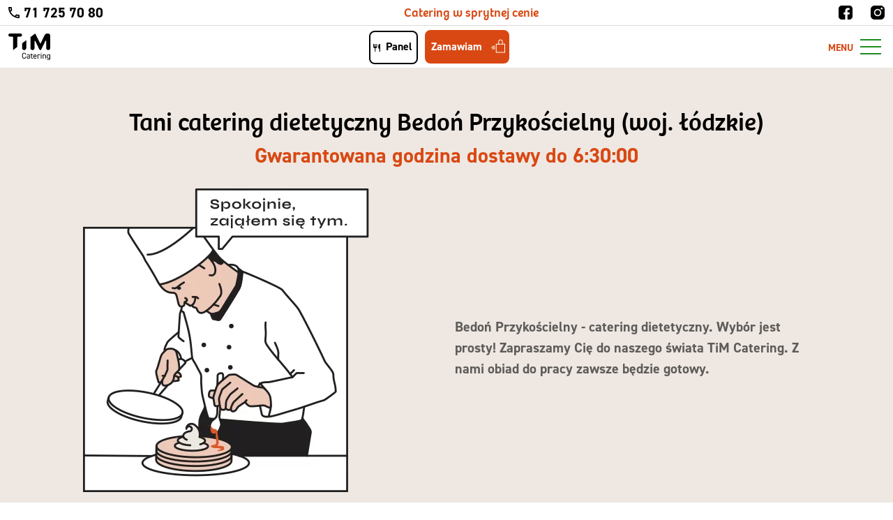

--- FILE ---
content_type: text/html; charset=UTF-8
request_url: https://timcatering.pl/catering-dietetyczny/bedon-przykoscielny/
body_size: 40842
content:
<!DOCTYPE html>
<html lang="pl-PL">
<head><meta charset="UTF-8"><script>if(navigator.userAgent.match(/MSIE|Internet Explorer/i)||navigator.userAgent.match(/Trident\/7\..*?rv:11/i)){var href=document.location.href;if(!href.match(/[?&]nowprocket/)){if(href.indexOf("?")==-1){if(href.indexOf("#")==-1){document.location.href=href+"?nowprocket=1"}else{document.location.href=href.replace("#","?nowprocket=1#")}}else{if(href.indexOf("#")==-1){document.location.href=href+"&nowprocket=1"}else{document.location.href=href.replace("#","&nowprocket=1#")}}}}</script><script>(()=>{class RocketLazyLoadScripts{constructor(){this.v="2.0.3",this.userEvents=["keydown","keyup","mousedown","mouseup","mousemove","mouseover","mouseenter","mouseout","mouseleave","touchmove","touchstart","touchend","touchcancel","wheel","click","dblclick","input","visibilitychange"],this.attributeEvents=["onblur","onclick","oncontextmenu","ondblclick","onfocus","onmousedown","onmouseenter","onmouseleave","onmousemove","onmouseout","onmouseover","onmouseup","onmousewheel","onscroll","onsubmit"]}async t(){this.i(),this.o(),/iP(ad|hone)/.test(navigator.userAgent)&&this.h(),this.u(),this.l(this),this.m(),this.k(this),this.p(this),this._(),await Promise.all([this.R(),this.L()]),this.lastBreath=Date.now(),this.S(this),this.P(),this.D(),this.O(),this.M(),await this.C(this.delayedScripts.normal),await this.C(this.delayedScripts.defer),await this.C(this.delayedScripts.async),this.F("domReady"),await this.T(),await this.j(),await this.I(),this.F("windowLoad"),await this.A(),window.dispatchEvent(new Event("rocket-allScriptsLoaded")),this.everythingLoaded=!0,this.lastTouchEnd&&await new Promise((t=>setTimeout(t,500-Date.now()+this.lastTouchEnd))),this.H(),this.F("all"),this.U(),this.W()}i(){this.CSPIssue=sessionStorage.getItem("rocketCSPIssue"),document.addEventListener("securitypolicyviolation",(t=>{this.CSPIssue||"script-src-elem"!==t.violatedDirective||"data"!==t.blockedURI||(this.CSPIssue=!0,sessionStorage.setItem("rocketCSPIssue",!0))}),{isRocket:!0})}o(){window.addEventListener("pageshow",(t=>{this.persisted=t.persisted,this.realWindowLoadedFired=!0}),{isRocket:!0}),window.addEventListener("pagehide",(()=>{this.onFirstUserAction=null}),{isRocket:!0})}h(){let t;function e(e){t=e}window.addEventListener("touchstart",e,{isRocket:!0}),window.addEventListener("touchend",(function i(o){Math.abs(o.changedTouches[0].pageX-t.changedTouches[0].pageX)<10&&Math.abs(o.changedTouches[0].pageY-t.changedTouches[0].pageY)<10&&o.timeStamp-t.timeStamp<200&&(o.target.dispatchEvent(new PointerEvent("click",{target:o.target,bubbles:!0,cancelable:!0,detail:1})),event.preventDefault(),window.removeEventListener("touchstart",e,{isRocket:!0}),window.removeEventListener("touchend",i,{isRocket:!0}))}),{isRocket:!0})}q(t){this.userActionTriggered||("mousemove"!==t.type||this.firstMousemoveIgnored?"keyup"===t.type||"mouseover"===t.type||"mouseout"===t.type||(this.userActionTriggered=!0,this.onFirstUserAction&&this.onFirstUserAction()):this.firstMousemoveIgnored=!0),"click"===t.type&&t.preventDefault(),this.savedUserEvents.length>0&&(t.stopPropagation(),t.stopImmediatePropagation()),"touchstart"===this.lastEvent&&"touchend"===t.type&&(this.lastTouchEnd=Date.now()),"click"===t.type&&(this.lastTouchEnd=0),this.lastEvent=t.type,this.savedUserEvents.push(t)}u(){this.savedUserEvents=[],this.userEventHandler=this.q.bind(this),this.userEvents.forEach((t=>window.addEventListener(t,this.userEventHandler,{passive:!1,isRocket:!0})))}U(){this.userEvents.forEach((t=>window.removeEventListener(t,this.userEventHandler,{passive:!1,isRocket:!0}))),this.savedUserEvents.forEach((t=>{t.target.dispatchEvent(new window[t.constructor.name](t.type,t))}))}m(){this.eventsMutationObserver=new MutationObserver((t=>{const e="return false";for(const i of t){if("attributes"===i.type){const t=i.target.getAttribute(i.attributeName);t&&t!==e&&(i.target.setAttribute("data-rocket-"+i.attributeName,t),i.target["rocket"+i.attributeName]=new Function("event",t),i.target.setAttribute(i.attributeName,e))}"childList"===i.type&&i.addedNodes.forEach((t=>{if(t.nodeType===Node.ELEMENT_NODE)for(const i of t.attributes)this.attributeEvents.includes(i.name)&&i.value&&""!==i.value&&(t.setAttribute("data-rocket-"+i.name,i.value),t["rocket"+i.name]=new Function("event",i.value),t.setAttribute(i.name,e))}))}})),this.eventsMutationObserver.observe(document,{subtree:!0,childList:!0,attributeFilter:this.attributeEvents})}H(){this.eventsMutationObserver.disconnect(),this.attributeEvents.forEach((t=>{document.querySelectorAll("[data-rocket-"+t+"]").forEach((e=>{e.setAttribute(t,e.getAttribute("data-rocket-"+t)),e.removeAttribute("data-rocket-"+t)}))}))}k(t){Object.defineProperty(HTMLElement.prototype,"onclick",{get(){return this.rocketonclick||null},set(e){this.rocketonclick=e,this.setAttribute(t.everythingLoaded?"onclick":"data-rocket-onclick","this.rocketonclick(event)")}})}S(t){function e(e,i){let o=e[i];e[i]=null,Object.defineProperty(e,i,{get:()=>o,set(s){t.everythingLoaded?o=s:e["rocket"+i]=o=s}})}e(document,"onreadystatechange"),e(window,"onload"),e(window,"onpageshow");try{Object.defineProperty(document,"readyState",{get:()=>t.rocketReadyState,set(e){t.rocketReadyState=e},configurable:!0}),document.readyState="loading"}catch(t){console.log("WPRocket DJE readyState conflict, bypassing")}}l(t){this.originalAddEventListener=EventTarget.prototype.addEventListener,this.originalRemoveEventListener=EventTarget.prototype.removeEventListener,this.savedEventListeners=[],EventTarget.prototype.addEventListener=function(e,i,o){o&&o.isRocket||!t.B(e,this)&&!t.userEvents.includes(e)||t.B(e,this)&&!t.userActionTriggered||e.startsWith("rocket-")||t.everythingLoaded?t.originalAddEventListener.call(this,e,i,o):t.savedEventListeners.push({target:this,remove:!1,type:e,func:i,options:o})},EventTarget.prototype.removeEventListener=function(e,i,o){o&&o.isRocket||!t.B(e,this)&&!t.userEvents.includes(e)||t.B(e,this)&&!t.userActionTriggered||e.startsWith("rocket-")||t.everythingLoaded?t.originalRemoveEventListener.call(this,e,i,o):t.savedEventListeners.push({target:this,remove:!0,type:e,func:i,options:o})}}F(t){"all"===t&&(EventTarget.prototype.addEventListener=this.originalAddEventListener,EventTarget.prototype.removeEventListener=this.originalRemoveEventListener),this.savedEventListeners=this.savedEventListeners.filter((e=>{let i=e.type,o=e.target||window;return"domReady"===t&&"DOMContentLoaded"!==i&&"readystatechange"!==i||("windowLoad"===t&&"load"!==i&&"readystatechange"!==i&&"pageshow"!==i||(this.B(i,o)&&(i="rocket-"+i),e.remove?o.removeEventListener(i,e.func,e.options):o.addEventListener(i,e.func,e.options),!1))}))}p(t){let e;function i(e){return t.everythingLoaded?e:e.split(" ").map((t=>"load"===t||t.startsWith("load.")?"rocket-jquery-load":t)).join(" ")}function o(o){function s(e){const s=o.fn[e];o.fn[e]=o.fn.init.prototype[e]=function(){return this[0]===window&&t.userActionTriggered&&("string"==typeof arguments[0]||arguments[0]instanceof String?arguments[0]=i(arguments[0]):"object"==typeof arguments[0]&&Object.keys(arguments[0]).forEach((t=>{const e=arguments[0][t];delete arguments[0][t],arguments[0][i(t)]=e}))),s.apply(this,arguments),this}}if(o&&o.fn&&!t.allJQueries.includes(o)){const e={DOMContentLoaded:[],"rocket-DOMContentLoaded":[]};for(const t in e)document.addEventListener(t,(()=>{e[t].forEach((t=>t()))}),{isRocket:!0});o.fn.ready=o.fn.init.prototype.ready=function(i){function s(){parseInt(o.fn.jquery)>2?setTimeout((()=>i.bind(document)(o))):i.bind(document)(o)}return t.realDomReadyFired?!t.userActionTriggered||t.fauxDomReadyFired?s():e["rocket-DOMContentLoaded"].push(s):e.DOMContentLoaded.push(s),o([])},s("on"),s("one"),s("off"),t.allJQueries.push(o)}e=o}t.allJQueries=[],o(window.jQuery),Object.defineProperty(window,"jQuery",{get:()=>e,set(t){o(t)}})}P(){const t=new Map;document.write=document.writeln=function(e){const i=document.currentScript,o=document.createRange(),s=i.parentElement;let n=t.get(i);void 0===n&&(n=i.nextSibling,t.set(i,n));const c=document.createDocumentFragment();o.setStart(c,0),c.appendChild(o.createContextualFragment(e)),s.insertBefore(c,n)}}async R(){return new Promise((t=>{this.userActionTriggered?t():this.onFirstUserAction=t}))}async L(){return new Promise((t=>{document.addEventListener("DOMContentLoaded",(()=>{this.realDomReadyFired=!0,t()}),{isRocket:!0})}))}async I(){return this.realWindowLoadedFired?Promise.resolve():new Promise((t=>{window.addEventListener("load",t,{isRocket:!0})}))}M(){this.pendingScripts=[];this.scriptsMutationObserver=new MutationObserver((t=>{for(const e of t)e.addedNodes.forEach((t=>{"SCRIPT"!==t.tagName||t.noModule||t.isWPRocket||this.pendingScripts.push({script:t,promise:new Promise((e=>{const i=()=>{const i=this.pendingScripts.findIndex((e=>e.script===t));i>=0&&this.pendingScripts.splice(i,1),e()};t.addEventListener("load",i,{isRocket:!0}),t.addEventListener("error",i,{isRocket:!0}),setTimeout(i,1e3)}))})}))})),this.scriptsMutationObserver.observe(document,{childList:!0,subtree:!0})}async j(){await this.J(),this.pendingScripts.length?(await this.pendingScripts[0].promise,await this.j()):this.scriptsMutationObserver.disconnect()}D(){this.delayedScripts={normal:[],async:[],defer:[]},document.querySelectorAll("script[type$=rocketlazyloadscript]").forEach((t=>{t.hasAttribute("data-rocket-src")?t.hasAttribute("async")&&!1!==t.async?this.delayedScripts.async.push(t):t.hasAttribute("defer")&&!1!==t.defer||"module"===t.getAttribute("data-rocket-type")?this.delayedScripts.defer.push(t):this.delayedScripts.normal.push(t):this.delayedScripts.normal.push(t)}))}async _(){await this.L();let t=[];document.querySelectorAll("script[type$=rocketlazyloadscript][data-rocket-src]").forEach((e=>{let i=e.getAttribute("data-rocket-src");if(i&&!i.startsWith("data:")){i.startsWith("//")&&(i=location.protocol+i);try{const o=new URL(i).origin;o!==location.origin&&t.push({src:o,crossOrigin:e.crossOrigin||"module"===e.getAttribute("data-rocket-type")})}catch(t){}}})),t=[...new Map(t.map((t=>[JSON.stringify(t),t]))).values()],this.N(t,"preconnect")}async $(t){if(await this.G(),!0!==t.noModule||!("noModule"in HTMLScriptElement.prototype))return new Promise((e=>{let i;function o(){(i||t).setAttribute("data-rocket-status","executed"),e()}try{if(navigator.userAgent.includes("Firefox/")||""===navigator.vendor||this.CSPIssue)i=document.createElement("script"),[...t.attributes].forEach((t=>{let e=t.nodeName;"type"!==e&&("data-rocket-type"===e&&(e="type"),"data-rocket-src"===e&&(e="src"),i.setAttribute(e,t.nodeValue))})),t.text&&(i.text=t.text),t.nonce&&(i.nonce=t.nonce),i.hasAttribute("src")?(i.addEventListener("load",o,{isRocket:!0}),i.addEventListener("error",(()=>{i.setAttribute("data-rocket-status","failed-network"),e()}),{isRocket:!0}),setTimeout((()=>{i.isConnected||e()}),1)):(i.text=t.text,o()),i.isWPRocket=!0,t.parentNode.replaceChild(i,t);else{const i=t.getAttribute("data-rocket-type"),s=t.getAttribute("data-rocket-src");i?(t.type=i,t.removeAttribute("data-rocket-type")):t.removeAttribute("type"),t.addEventListener("load",o,{isRocket:!0}),t.addEventListener("error",(i=>{this.CSPIssue&&i.target.src.startsWith("data:")?(console.log("WPRocket: CSP fallback activated"),t.removeAttribute("src"),this.$(t).then(e)):(t.setAttribute("data-rocket-status","failed-network"),e())}),{isRocket:!0}),s?(t.fetchPriority="high",t.removeAttribute("data-rocket-src"),t.src=s):t.src="data:text/javascript;base64,"+window.btoa(unescape(encodeURIComponent(t.text)))}}catch(i){t.setAttribute("data-rocket-status","failed-transform"),e()}}));t.setAttribute("data-rocket-status","skipped")}async C(t){const e=t.shift();return e?(e.isConnected&&await this.$(e),this.C(t)):Promise.resolve()}O(){this.N([...this.delayedScripts.normal,...this.delayedScripts.defer,...this.delayedScripts.async],"preload")}N(t,e){this.trash=this.trash||[];let i=!0;var o=document.createDocumentFragment();t.forEach((t=>{const s=t.getAttribute&&t.getAttribute("data-rocket-src")||t.src;if(s&&!s.startsWith("data:")){const n=document.createElement("link");n.href=s,n.rel=e,"preconnect"!==e&&(n.as="script",n.fetchPriority=i?"high":"low"),t.getAttribute&&"module"===t.getAttribute("data-rocket-type")&&(n.crossOrigin=!0),t.crossOrigin&&(n.crossOrigin=t.crossOrigin),t.integrity&&(n.integrity=t.integrity),t.nonce&&(n.nonce=t.nonce),o.appendChild(n),this.trash.push(n),i=!1}})),document.head.appendChild(o)}W(){this.trash.forEach((t=>t.remove()))}async T(){try{document.readyState="interactive"}catch(t){}this.fauxDomReadyFired=!0;try{await this.G(),document.dispatchEvent(new Event("rocket-readystatechange")),await this.G(),document.rocketonreadystatechange&&document.rocketonreadystatechange(),await this.G(),document.dispatchEvent(new Event("rocket-DOMContentLoaded")),await this.G(),window.dispatchEvent(new Event("rocket-DOMContentLoaded"))}catch(t){console.error(t)}}async A(){try{document.readyState="complete"}catch(t){}try{await this.G(),document.dispatchEvent(new Event("rocket-readystatechange")),await this.G(),document.rocketonreadystatechange&&document.rocketonreadystatechange(),await this.G(),window.dispatchEvent(new Event("rocket-load")),await this.G(),window.rocketonload&&window.rocketonload(),await this.G(),this.allJQueries.forEach((t=>t(window).trigger("rocket-jquery-load"))),await this.G();const t=new Event("rocket-pageshow");t.persisted=this.persisted,window.dispatchEvent(t),await this.G(),window.rocketonpageshow&&window.rocketonpageshow({persisted:this.persisted})}catch(t){console.error(t)}}async G(){Date.now()-this.lastBreath>45&&(await this.J(),this.lastBreath=Date.now())}async J(){return document.hidden?new Promise((t=>setTimeout(t))):new Promise((t=>requestAnimationFrame(t)))}B(t,e){return e===document&&"readystatechange"===t||(e===document&&"DOMContentLoaded"===t||(e===window&&"DOMContentLoaded"===t||(e===window&&"load"===t||e===window&&"pageshow"===t)))}static run(){(new RocketLazyLoadScripts).t()}}RocketLazyLoadScripts.run()})();</script>


<meta name="viewport" content="width=device-width, initial-scale=1.0">
<meta name="format-detection" content="telephone=no">

<link rel="icon" href="https://timcatering.pl/zjed-content/themes/timcatering/assets/favicons/favicon.ico?2">
<link rel="icon" sizes="16x16" href="https://timcatering.pl/zjed-content/themes/timcatering/assets/favicons/favicon-16x16.png?2">
<link rel="icon" sizes="32x32" href="https://timcatering.pl/zjed-content/themes/timcatering/assets/favicons/favicon-32x32.png?2">
<link rel="icon" sizes="36x36" href="https://timcatering.pl/zjed-content/themes/timcatering/assets/favicons/android-icon-36x36.png?2">
<link rel="icon" sizes="48x48" href="https://timcatering.pl/zjed-content/themes/timcatering/assets/favicons/android-icon-48x48.png?2">
<link rel="icon" sizes="72x72" href="https://timcatering.pl/zjed-content/themes/timcatering/assets/favicons/android-icon-72x72.png?2">
<link rel="icon" sizes="96x96" href="https://timcatering.pl/zjed-content/themes/timcatering/assets/favicons/android-icon-96x96.png?2">
<link rel="icon" sizes="144x144" href="https://timcatering.pl/zjed-content/themes/timcatering/assets/favicons/android-icon-144x144.png?2">
<link rel="icon" sizes="192x192" href="https://timcatering.pl/zjed-content/themes/timcatering/assets/favicons/android-icon-192x192.png?2">
<link rel="apple-touch-icon" href="https://timcatering.pl/zjed-content/themes/timcatering/assets/favicons/apple-icon.png?2">

<!--[if lt IE 9]>
  <script src="https://oss.maxcdn.com/html5shiv/3.7.3/html5shiv.min.js"></script>
  <script src="https://oss.maxcdn.com/respond/1.4.2/respond.min.js"></script>
<![endif]-->


<meta name='robots' content='index, follow, max-image-preview:large, max-snippet:-1, max-video-preview:-1' />
	<style></style>
	
	<!-- This site is optimized with the Yoast SEO plugin v26.1 - https://yoast.com/wordpress/plugins/seo/ -->
	<title>Catering dietetyczny Bedoń Przykościelny | dieta pudełkowa Bedoń Przykościelny</title>
<link crossorigin data-rocket-preload as="font" href="https://use.typekit.net/af/46cfad/000000000000000077359531/31/l?primer=592708b04bace7901bbf402b49fc07acf6f622abacda535ca47331b6917becfb&#038;fvd=n4&#038;v=3" rel="preload">
<link crossorigin data-rocket-preload as="font" href="https://use.typekit.net/af/2ac443/000000000000000077359533/31/l?primer=592708b04bace7901bbf402b49fc07acf6f622abacda535ca47331b6917becfb&#038;fvd=n7&#038;v=3" rel="preload">
<link crossorigin data-rocket-preload as="font" href="https://use.typekit.net/af/36bb7e/000000000000000077587a31/31/l?primer=e6066692ab328d1a92bb155659ed6609b693e1e352f0e8982e4224719b13bdfb&#038;fvd=n4&#038;v=3" rel="preload">
<link crossorigin data-rocket-preload as="font" href="https://use.typekit.net/af/6646b8/000000000000000077587a32/31/l?primer=e6066692ab328d1a92bb155659ed6609b693e1e352f0e8982e4224719b13bdfb&#038;fvd=n6&#038;v=3" rel="preload">
<link crossorigin data-rocket-preload as="font" href="https://use.typekit.net/af/c01b12/000000000000000077587a35/31/l?primer=e6066692ab328d1a92bb155659ed6609b693e1e352f0e8982e4224719b13bdfb&#038;fvd=n7&#038;v=3" rel="preload">
<link crossorigin data-rocket-preload as="font" href="https://timcatering.pl/zjed-content/themes/timcatering/assets/fonts/bree-regular-tim-catering_1-webfont.woff2" rel="preload">
<style id="wpr-usedcss">@font-face{font-family:bree;src:url("https://use.typekit.net/af/46cfad/000000000000000077359531/31/l?primer=592708b04bace7901bbf402b49fc07acf6f622abacda535ca47331b6917becfb&fvd=n4&v=3") format("woff2"),url("https://use.typekit.net/af/46cfad/000000000000000077359531/31/d?primer=592708b04bace7901bbf402b49fc07acf6f622abacda535ca47331b6917becfb&fvd=n4&v=3") format("woff"),url("https://use.typekit.net/af/46cfad/000000000000000077359531/31/a?primer=592708b04bace7901bbf402b49fc07acf6f622abacda535ca47331b6917becfb&fvd=n4&v=3") format("opentype");font-display:swap;font-style:normal;font-weight:400;font-stretch:normal}@font-face{font-family:bree;src:url("https://use.typekit.net/af/2ac443/000000000000000077359533/31/l?primer=592708b04bace7901bbf402b49fc07acf6f622abacda535ca47331b6917becfb&fvd=n7&v=3") format("woff2"),url("https://use.typekit.net/af/2ac443/000000000000000077359533/31/d?primer=592708b04bace7901bbf402b49fc07acf6f622abacda535ca47331b6917becfb&fvd=n7&v=3") format("woff"),url("https://use.typekit.net/af/2ac443/000000000000000077359533/31/a?primer=592708b04bace7901bbf402b49fc07acf6f622abacda535ca47331b6917becfb&fvd=n7&v=3") format("opentype");font-display:swap;font-style:normal;font-weight:700;font-stretch:normal}@font-face{font-family:din-2014;src:url("https://use.typekit.net/af/36bb7e/000000000000000077587a31/31/l?primer=e6066692ab328d1a92bb155659ed6609b693e1e352f0e8982e4224719b13bdfb&fvd=n4&v=3") format("woff2"),url("https://use.typekit.net/af/36bb7e/000000000000000077587a31/31/d?primer=e6066692ab328d1a92bb155659ed6609b693e1e352f0e8982e4224719b13bdfb&fvd=n4&v=3") format("woff"),url("https://use.typekit.net/af/36bb7e/000000000000000077587a31/31/a?primer=e6066692ab328d1a92bb155659ed6609b693e1e352f0e8982e4224719b13bdfb&fvd=n4&v=3") format("opentype");font-display:swap;font-style:normal;font-weight:400;font-stretch:normal}@font-face{font-family:din-2014;src:url("https://use.typekit.net/af/6646b8/000000000000000077587a32/31/l?primer=e6066692ab328d1a92bb155659ed6609b693e1e352f0e8982e4224719b13bdfb&fvd=n6&v=3") format("woff2"),url("https://use.typekit.net/af/6646b8/000000000000000077587a32/31/d?primer=e6066692ab328d1a92bb155659ed6609b693e1e352f0e8982e4224719b13bdfb&fvd=n6&v=3") format("woff"),url("https://use.typekit.net/af/6646b8/000000000000000077587a32/31/a?primer=e6066692ab328d1a92bb155659ed6609b693e1e352f0e8982e4224719b13bdfb&fvd=n6&v=3") format("opentype");font-display:swap;font-style:normal;font-weight:600;font-stretch:normal}@font-face{font-family:din-2014;src:url("https://use.typekit.net/af/c01b12/000000000000000077587a35/31/l?primer=e6066692ab328d1a92bb155659ed6609b693e1e352f0e8982e4224719b13bdfb&fvd=n7&v=3") format("woff2"),url("https://use.typekit.net/af/c01b12/000000000000000077587a35/31/d?primer=e6066692ab328d1a92bb155659ed6609b693e1e352f0e8982e4224719b13bdfb&fvd=n7&v=3") format("woff"),url("https://use.typekit.net/af/c01b12/000000000000000077587a35/31/a?primer=e6066692ab328d1a92bb155659ed6609b693e1e352f0e8982e4224719b13bdfb&fvd=n7&v=3") format("opentype");font-display:swap;font-style:normal;font-weight:700;font-stretch:normal}img:is([sizes=auto i],[sizes^="auto," i]){contain-intrinsic-size:3000px 1500px}abbr,address,article,aside,audio,blockquote,body,body div,caption,cite,code,dd,del,details,dfn,dl,dt,em,fieldset,figure,footer,form,h1,h2,h3,h4,h5,h6,header,html,i,iframe,img,ins,kbd,label,legend,li,mark,menu,nav,object,ol,p,pre,samp,section,small,span,strong,sub,summary,sup,table,tbody,td,tfoot,th,thead,time,tr,ul,var,video{margin:0;padding:0;border:0;font-size:100%;font-weight:400;vertical-align:baseline;background:0 0}article,aside,details,figure,footer,header,nav,section,summary{display:block}img,object{max-width:100%}html{overflow-y:scroll}ul{list-style:none}blockquote{quotes:none}blockquote:after,blockquote:before{content:"";content:none}a{margin:0;padding:0;font-size:100%;vertical-align:baseline;background:0 0}del{text-decoration:line-through}abbr[title],dfn[title]{border-bottom:1px dotted #000;cursor:help}table{border-collapse:separate;border-spacing:0}th{font-weight:700;vertical-align:bottom}td{font-weight:400;vertical-align:top}hr{display:block;height:1px;border:0;border-top:1px solid #ccc;margin:1em 0;padding:0}input,select{vertical-align:middle}pre{white-space:pre;white-space:pre-wrap;white-space:pre-line;word-wrap:break-word}input[type=radio]{vertical-align:text-bottom}input[type=checkbox]{vertical-align:bottom}input,select,textarea{font:99% sans-serif}table{font-size:inherit}small{font-size:85%}td,td img{vertical-align:top}code,kbd,pre,samp{font-family:monospace,sans-serif}button,input[type=button],input[type=file],input[type=submit],label{cursor:pointer}button,input,select,textarea{margin:0}button,input[type=button]{width:auto;overflow:visible}html{line-height:1.15;-webkit-text-size-adjust:100%}main{display:block}h1{font-size:2em;margin:.67em 0}hr{-webkit-box-sizing:content-box;box-sizing:content-box;height:0;overflow:visible}pre{font-family:monospace,monospace;font-size:1em}a{background-color:transparent}abbr[title]{border-bottom:none;text-decoration:underline;-webkit-text-decoration:underline dotted;text-decoration:underline dotted}strong{font-weight:bolder}code,kbd,samp{font-family:monospace,monospace;font-size:1em}small{font-size:80%}sub,sup{font-size:75%;line-height:0;position:relative;vertical-align:baseline}sub{bottom:-.25em}sup{top:-.5em}img{border-style:none}button,input,optgroup,select,textarea{font-family:inherit;font-size:100%;line-height:1.15;margin:0}button,input{overflow:visible}button,select{text-transform:none}[type=button],[type=reset],[type=submit],button{-webkit-appearance:button}[type=button]::-moz-focus-inner,[type=reset]::-moz-focus-inner,[type=submit]::-moz-focus-inner,button::-moz-focus-inner{border-style:none;padding:0}[type=button]:-moz-focusring,[type=reset]:-moz-focusring,[type=submit]:-moz-focusring,button:-moz-focusring{outline:ButtonText dotted 1px}fieldset{padding:.35em .75em .625em}legend{-webkit-box-sizing:border-box;box-sizing:border-box;color:inherit;display:table;max-width:100%;padding:0;white-space:normal}progress{vertical-align:baseline}textarea{overflow:auto}[type=checkbox],[type=radio]{-webkit-box-sizing:border-box;box-sizing:border-box;padding:0}[type=number]::-webkit-inner-spin-button,[type=number]::-webkit-outer-spin-button{height:auto}::-webkit-file-upload-button{-webkit-appearance:button;font:inherit}details{display:block}summary{display:list-item}[hidden],template{display:none}html{-webkit-box-sizing:border-box;box-sizing:border-box;-ms-overflow-style:scrollbar}*,:after,:before{-webkit-box-sizing:inherit;box-sizing:inherit}.container{width:100%;padding-right:12px;padding-left:12px;margin-right:auto;margin-left:auto}@media (min-width:992px){.container{max-width:960px}}@media (min-width:1200px){.container{min-width:1156px;width:100%;max-width:1744px}}.row{display:-ms-flexbox;display:-webkit-box;display:flex;-ms-flex-wrap:wrap;flex-wrap:wrap;margin-left:-12px;margin-right:-12px}.col,.col-12,.col-6,.col-lg-10,.col-lg-4,.col-lg-5,.col-lg-8,.col-sm-6{position:relative;width:100%;padding-right:12px;padding-left:12px}.col{-ms-flex-preferred-size:0;flex-basis:0;-ms-flex-positive:1;-webkit-box-flex:1;flex-grow:1;max-width:100%}.col-6{-ms-flex:0 0 50%;-webkit-box-flex:0;flex:0 0 50%;max-width:50%}.col-12{-ms-flex:0 0 100%;-webkit-box-flex:0;flex:0 0 100%;max-width:100%}@media (min-width:768px){.col,.col-12,.col-6,.col-lg-10,.col-lg-4,.col-lg-5,.col-lg-8,.col-sm-6{position:relative;width:100%;padding-right:12px;padding-left:12px}.col-sm-6{-ms-flex:0 0 50%;-webkit-box-flex:0;flex:0 0 50%;max-width:50%}}@media (min-width:1200px){.col-lg-4{-ms-flex:0 0 33.333333%;-webkit-box-flex:0;flex:0 0 33.333333%;max-width:33.333333%}.col-lg-5{-ms-flex:0 0 41.666667%;-webkit-box-flex:0;flex:0 0 41.666667%;max-width:41.666667%}.col-lg-8{-ms-flex:0 0 66.666667%;-webkit-box-flex:0;flex:0 0 66.666667%;max-width:66.666667%}.col-lg-10{-ms-flex:0 0 83.333333%;-webkit-box-flex:0;flex:0 0 83.333333%;max-width:83.333333%}.offset-lg-1{margin-left:8.333333%}.offset-lg-2{margin-left:16.666667%}}.align-items-center{-ms-flex-align:center!important;-webkit-box-align:center!important;align-items:center!important}@font-face{font-display:swap;font-family:bree;src:url(https://timcatering.pl/zjed-content/themes/timcatering/assets/fonts/bree-regular-tim-catering_1-webfont.woff2) format("woff2"),url(https://timcatering.pl/zjed-content/themes/timcatering/assets/fonts/bree-regular-tim-catering_1-webfont.woff) format("woff");font-weight:400;font-style:normal}*{outline:0}*,html{font-family:sans-serif;-ms-text-size-adjust:none;-webkit-text-size-adjust:none}body{margin:0;padding:0;overflow:hidden}.hamburger-box{display:block!important}input:-webkit-autofill{-webkit-transition:background-color 5000s ease-in-out;transition:background-color 5000s ease-in-out 0s}input,select,textarea{-webkit-appearance:none;-moz-appearance:none;-ms-appearance:none;appearance:none;border-radius:0;outline:0}select::-ms-expand{display:none}textarea{resize:none}iframe{max-width:100%!important}a,a:focus,a:hover,a:visited,br,h1,h2,h3,h4,h5,h6,i,li,ol,p,span,strong,ul{font:inherit;color:inherit;margin:0;padding:0;text-decoration:none;outline:0}i{font-style:italic}sub,sup{color:inherit;font-weight:inherit}strong{font-weight:700}img{height:auto}.smalltitle>a,.smalltitle>h1,.smalltitle>h2,.smalltitle>h3,.smalltitle>h4,.smalltitle>h5,.smalltitle>h6,.smalltitle>ol,.smalltitle>p,.smalltitle>ul,.text>a,.text>h1,.text>h2,.text>h3,.text>h4,.text>h5,.text>h6,.text>ol,.text>p,.text>ul,.title>a,.title>h1,.title>h2,.title>h3,.title>h4,.title>h5,.title>h6,.title>ol,.title>p,.title>ul{margin:1.625rem 0}.smalltitle>a:last-child,.smalltitle>h1:last-child,.smalltitle>h2:last-child,.smalltitle>h3:last-child,.smalltitle>h4:last-child,.smalltitle>h5:last-child,.smalltitle>h6:last-child,.smalltitle>ol:last-child,.smalltitle>p:last-child,.smalltitle>ul:last-child,.text>a:last-child,.text>h1:last-child,.text>h2:last-child,.text>h3:last-child,.text>h4:last-child,.text>h5:last-child,.text>h6:last-child,.text>ol:last-child,.text>p:last-child,.text>ul:last-child,.title>a:last-child,.title>h1:last-child,.title>h2:last-child,.title>h3:last-child,.title>h4:last-child,.title>h5:last-child,.title>h6:last-child,.title>ol:last-child,.title>p:last-child,.title>ul:last-child{margin-bottom:0}.smalltitle>a:first-child,.smalltitle>h1:first-child,.smalltitle>h2:first-child,.smalltitle>h3:first-child,.smalltitle>h4:first-child,.smalltitle>h5:first-child,.smalltitle>h6:first-child,.smalltitle>ol:first-child,.smalltitle>p:first-child,.smalltitle>ul:first-child,.text>a:first-child,.text>h1:first-child,.text>h2:first-child,.text>h3:first-child,.text>h4:first-child,.text>h5:first-child,.text>h6:first-child,.text>ol:first-child,.text>p:first-child,.text>ul:first-child,.title>a:first-child,.title>h1:first-child,.title>h2:first-child,.title>h3:first-child,.title>h4:first-child,.title>h5:first-child,.title>h6:first-child,.title>ol:first-child,.title>p:first-child,.title>ul:first-child{margin-top:0}.smalltitle ol>li>ol,.smalltitle ol>li>ul,.smalltitle ul>li>ol,.smalltitle ul>li>ul,.text ol>li>ol,.text ol>li>ul,.text ul>li>ol,.text ul>li>ul,.title ol>li>ol,.title ol>li>ul,.title ul>li>ol,.title ul>li>ul{margin-top:1.375rem}@media (max-width:767px){.smalltitle>a,.smalltitle>h1,.smalltitle>h2,.smalltitle>h3,.smalltitle>h4,.smalltitle>h5,.smalltitle>h6,.smalltitle>ol,.smalltitle>p,.smalltitle>ul,.text>a,.text>h1,.text>h2,.text>h3,.text>h4,.text>h5,.text>h6,.text>ol,.text>p,.text>ul,.title>a,.title>h1,.title>h2,.title>h3,.title>h4,.title>h5,.title>h6,.title>ol,.title>p,.title>ul{margin:1.125rem 0}.smalltitle ol>li>ol,.smalltitle ol>li>ul,.smalltitle ul>li>ol,.smalltitle ul>li>ul,.text ol>li>ol,.text ol>li>ul,.text ul>li>ol,.text ul>li>ul,.title ol>li>ol,.title ol>li>ul,.title ul>li>ol,.title ul>li>ul{margin-top:1.125rem}}.smalltitle ol>li>ol>li,.smalltitle ol>li>ul>li,.smalltitle ul>li>ol>li,.smalltitle ul>li>ul>li,.text ol>li>ol>li,.text ol>li>ul>li,.text ul>li>ol>li,.text ul>li>ul>li,.title ol>li>ol>li,.title ol>li>ul>li,.title ul>li>ol>li,.title ul>li>ul>li{margin:.25rem 0}.smalltitle ol>li>ol>li:last-child,.smalltitle ol>li>ul>li:last-child,.smalltitle ul>li>ol>li:last-child,.smalltitle ul>li>ul>li:last-child,.text ol>li>ol>li:last-child,.text ol>li>ul>li:last-child,.text ul>li>ol>li:last-child,.text ul>li>ul>li:last-child,.title ol>li>ol>li:last-child,.title ol>li>ul>li:last-child,.title ul>li>ol>li:last-child,.title ul>li>ul>li:last-child{margin-bottom:0}.smalltitle ol>li>ol>li:first-child,.smalltitle ol>li>ul>li:first-child,.smalltitle ul>li>ol>li:first-child,.smalltitle ul>li>ul>li:first-child,.text ol>li>ol>li:first-child,.text ol>li>ul>li:first-child,.text ul>li>ol>li:first-child,.text ul>li>ul>li:first-child,.title ol>li>ol>li:first-child,.title ol>li>ul>li:first-child,.title ul>li>ol>li:first-child,.title ul>li>ul>li:first-child{margin-top:0}.smalltitle ul,.text ul,.title ul{margin-left:26px}.smalltitle ul>li,.text ul>li,.title ul>li{margin:.125rem 0}.smalltitle ul li:before,.text ul li:before,.title ul li:before{content:".";display:inline-block;vertical-align:top;background-image:url(https://timcatering.pl/zjed-content/themes/timcatering/assets/images/li.svg);background-position:0;background-repeat:no-repeat;line-height:inherit;width:26px;margin-left:-26px;font-size:1px;background-size:16px}.smalltitle ul>li>ul,.text ul>li>ul,.title ul>li>ul{margin-left:18px}.smalltitle ul>li>ul>li:before,.text ul>li>ul>li:before,.title ul>li>ul>li:before{content:".";display:inline-block;vertical-align:top;background-image:url(https://timcatering.pl/zjed-content/themes/timcatering/assets/images/li.svg);background-position:0;background-repeat:no-repeat;background-size:12px;line-height:inherit;width:24px;margin-left:-24px;font-size:1px}.smalltitle ol,.text ol,.title ol{margin-left:26px;counter-reset:ol-counter;list-style:none}.smalltitle ol>li,.text ol>li,.title ol>li{counter-increment:ol-counter;margin:.125rem 0}.smalltitle ol>li:last-child,.text ol>li:last-child,.title ol>li:last-child{margin-bottom:0}.smalltitle ol>li:first-child,.text ol>li:first-child,.title ol>li:first-child{margin-top:0}.smalltitle ol>li:before,.text ol>li:before,.title ol>li:before{content:counter(ol-counter) ". ";display:inline-block;vertical-align:top;line-height:inherit;width:26px;margin-left:-26px;font-size:inherit;font-weight:700}.smalltitle ol ol,.smalltitle ol ul,.smalltitle ul ol,.smalltitle ul ul,.text ol ol,.text ol ul,.text ul ol,.text ul ul,.title ol ol,.title ol ul,.title ul ol,.title ul ul{margin-top:0!important}.smalltitle ol ol,.text ol ol,.title ol ol{counter-reset:ol-a}.smalltitle ol ol>li,.text ol ol>li,.title ol ol>li{counter-increment:ol-a}.smalltitle ol ol>li:before,.text ol ol>li:before,.title ol ol>li:before{content:counter(ol-a,lower-alpha) "."}.text{font-size:18px;font-size:1.125rem;line-height:1.625rem;color:#5e5c5a}@media (max-width:1599px){.text{font-size:16px;font-size:1rem;line-height:1.375rem}}.text a{font-weight:400;color:#d94813}.text a:hover{text-decoration:underline}.text h1,.text h2,.text h3,.text h4,.text h5,.text h6{font-weight:700;color:#d94813}.text h1{font-size:36px;font-size:2.25rem;line-height:2.625rem}@media (max-width:767px){.text h1{font-size:24px;font-size:1.5rem;line-height:1.875rem}}.text h2{font-size:34px;font-size:2.125rem;line-height:2.5rem}@media (max-width:767px){.text h2{font-size:24px;font-size:1.5rem;line-height:1.875rem}}.text h3{font-size:32px;font-size:2rem;line-height:2.375rem}@media (max-width:767px){.text h3{font-size:24px;font-size:1.5rem;line-height:1.875rem}}.text h4{font-size:30px;font-size:1.875rem;line-height:2.25rem}@media (max-width:767px){.text h4{font-size:24px;font-size:1.5rem;line-height:1.875rem}}.text h5{font-size:28px;font-size:1.75rem;line-height:2.125rem}@media (max-width:767px){.text h5{font-size:24px;font-size:1.5rem;line-height:1.875rem}}.text h6{font-size:26px;font-size:1.625rem;line-height:2rem}@media (max-width:767px){.text h6{font-size:24px;font-size:1.5rem;line-height:1.875rem}}table{width:100%!important;border-collapse:collapse}table td,table th{border:1px solid #000;font-size:16px;font-size:1rem;line-height:1.375rem;padding:5px 10px}.slick-slider{-webkit-box-sizing:border-box;box-sizing:border-box;-webkit-user-select:none;-moz-user-select:none;-ms-user-select:none;user-select:none;-webkit-touch-callout:none;-khtml-user-select:none;-ms-touch-action:pan-y;touch-action:pan-y;-webkit-tap-highlight-color:transparent}.slick-list,.slick-slider{position:relative;display:block}.slick-list{overflow:hidden;margin:0;padding:0}.slick-list:focus{outline:0}.slick-slider .slick-list,.slick-slider .slick-track{-webkit-transform:translateZ(0);transform:translateZ(0)}.slick-track{position:relative;top:0;left:0;display:block;margin-left:auto;margin-right:auto}.slick-track:after,.slick-track:before{display:table;content:""}.slick-track:after{clear:both}.slick-loading .slick-track{visibility:hidden}.slick-slide{display:none;float:left;height:100%;min-height:1px}[dir=rtl] .slick-slide{float:right}.slick-slide img{display:block}.slick-slide.slick-loading img{display:none}.slick-initialized .slick-slide{display:block}.slick-loading .slick-slide{visibility:hidden}.slick-vertical .slick-slide{display:block;height:auto;border:1px solid transparent}.slick-arrow.slick-hidden{display:none}.slick-lightbox{position:fixed;top:0;left:0;z-index:9999;width:100%;height:100%;background:#000;-webkit-transition:opacity .5s;transition:opacity .5s ease}.slick-lightbox .slick-loading .slick-list{background-color:transparent}.slick-lightbox .slick-prev{left:15px}.slick-lightbox .slick-next{right:15px}.slick-lightbox-hide{opacity:0}.slick-lightbox-hide-init{position:absolute;top:-9999px;opacity:0}.slick-lightbox-inner{position:fixed;top:0;left:0;width:100%;height:100%}.slick-lightbox-slick-item{text-align:center;overflow:hidden}.slick-lightbox-slick-item:before{content:"";display:inline-block;height:100%;vertical-align:middle;margin-right:-.25em}.slick-lightbox-slick-item-inner{display:inline-block;vertical-align:middle;max-width:90%;max-height:90%}.slick-lightbox-slick-img{margin:0 auto;display:block;max-width:90%;max-height:90%}.slick-lightbox-close{position:absolute;top:15px;right:15px;display:block;height:20px;width:20px;line-height:0;font-size:0;cursor:pointer;background:0 0;color:transparent;padding:0;border:none}.slick-lightbox-close:focus{outline:0}.slick-lightbox-close:before{font-family:slick;font-size:20px;line-height:1;color:#fff;opacity:.85;-webkit-font-smoothing:antialiased;-moz-osx-font-smoothing:grayscale;content:"×"}:root{--swiper-theme-color:#007aff}.swiper{margin-left:auto;margin-right:auto;position:relative;overflow:hidden;list-style:none;padding:0;z-index:1}.swiper-wrapper{position:relative;width:100%;height:100%;z-index:1;display:-webkit-box;display:-ms-flexbox;display:flex;-webkit-transition-property:-webkit-transform;transition-property:-webkit-transform;transition-property:transform;transition-property:transform,-webkit-transform;-webkit-box-sizing:content-box;box-sizing:content-box}.swiper-wrapper{-webkit-transform:translateZ(0);transform:translateZ(0)}.swiper-pointer-events{-ms-touch-action:pan-y;touch-action:pan-y}.swiper-slide{-ms-flex-negative:0;flex-shrink:0;width:100%;height:100%;position:relative;-webkit-transition-property:-webkit-transform;transition-property:-webkit-transform;transition-property:transform;transition-property:transform,-webkit-transform}.swiper-slide-invisible-blank{visibility:hidden}.swiper-backface-hidden .swiper-slide{-webkit-transform:translateZ(0);transform:translateZ(0);-webkit-backface-visibility:hidden;backface-visibility:hidden}:root{--swiper-navigation-size:44px}.swiper-button-next,.swiper-button-prev{position:absolute;top:50%;width:calc(var(--swiper-navigation-size)/44*27);height:var(--swiper-navigation-size);margin-top:calc(0px - var(--swiper-navigation-size)/ 2);z-index:10;cursor:pointer;display:-webkit-box;display:-ms-flexbox;display:flex;-webkit-box-align:center;-ms-flex-align:center;align-items:center;-webkit-box-pack:center;-ms-flex-pack:center;justify-content:center;color:var(--swiper-navigation-color,var(--swiper-theme-color))}.swiper-button-next.swiper-button-disabled,.swiper-button-prev.swiper-button-disabled{opacity:.35;cursor:auto;pointer-events:none}.swiper-button-next.swiper-button-hidden,.swiper-button-prev.swiper-button-hidden{opacity:0;cursor:auto;pointer-events:none}.swiper-navigation-disabled .swiper-button-next,.swiper-navigation-disabled .swiper-button-prev{display:none!important}.swiper-button-next:after,.swiper-button-prev:after{font-family:swiper-icons;font-size:var(--swiper-navigation-size);text-transform:none!important;letter-spacing:0;font-variant:normal;line-height:1}.swiper-button-prev{left:10px;right:auto}.swiper-button-prev:after{content:"prev"}.swiper-button-next{right:10px;left:auto}.swiper-button-next:after{content:"next"}.swiper-button-lock{display:none}.swiper-pagination{position:absolute;text-align:center;-webkit-transition:opacity .3s;transition:opacity .3s;-webkit-transform:translateZ(0);transform:translateZ(0);z-index:10}.swiper-horizontal>.swiper-pagination-bullets,.swiper-pagination-bullets.swiper-pagination-horizontal{bottom:10px;left:0;width:100%}.swiper-pagination-bullet{width:var(--swiper-pagination-bullet-width,var(--swiper-pagination-bullet-size,8px));height:var(--swiper-pagination-bullet-height,var(--swiper-pagination-bullet-size,8px));display:inline-block;border-radius:50%;background:var(--swiper-pagination-bullet-inactive-color,#000);opacity:var(--swiper-pagination-bullet-inactive-opacity,.2)}button.swiper-pagination-bullet{border:none;margin:0;padding:0;-webkit-box-shadow:none;box-shadow:none;-webkit-appearance:none;-moz-appearance:none;appearance:none}.swiper-pagination-clickable .swiper-pagination-bullet{cursor:pointer}.swiper-pagination-bullet:only-child{display:none!important}.swiper-pagination-bullet-active{opacity:var(--swiper-pagination-bullet-opacity,1);background:var(--swiper-pagination-color,var(--swiper-theme-color))}.swiper-horizontal>.swiper-pagination-bullets .swiper-pagination-bullet,.swiper-pagination-horizontal.swiper-pagination-bullets .swiper-pagination-bullet{margin:0 var(--swiper-pagination-bullet-horizontal-gap,4px)}.swiper-pagination-lock{display:none}.swiper-scrollbar{border-radius:10px;position:relative;-ms-touch-action:none;background:rgba(0,0,0,.1)}.swiper-scrollbar-disabled>.swiper-scrollbar,.swiper-scrollbar.swiper-scrollbar-disabled{display:none!important}.swiper-horizontal>.swiper-scrollbar,.swiper-scrollbar.swiper-scrollbar-horizontal{position:absolute;left:1%;bottom:3px;z-index:50;height:5px;width:98%}.swiper-scrollbar.swiper-scrollbar-vertical{position:absolute;right:3px;top:1%;z-index:50;width:5px;height:98%}.swiper-scrollbar-drag{height:100%;width:100%;position:relative;background:rgba(0,0,0,.5);border-radius:10px;left:0;top:0}.swiper-scrollbar-lock{display:none}.swiper-zoom-container{width:100%;height:100%;display:-webkit-box;display:-ms-flexbox;display:flex;-webkit-box-pack:center;-ms-flex-pack:center;justify-content:center;-webkit-box-align:center;-ms-flex-align:center;align-items:center;text-align:center}.swiper-zoom-container>canvas,.swiper-zoom-container>img,.swiper-zoom-container>svg{max-width:100%;max-height:100%;-o-object-fit:contain;object-fit:contain}.swiper-slide-zoomed{cursor:move}.swiper-lazy-preloader{width:42px;height:42px;position:absolute;left:50%;top:50%;margin-left:-21px;margin-top:-21px;z-index:10;-webkit-transform-origin:50%;transform-origin:50%;-webkit-box-sizing:border-box;box-sizing:border-box;border-radius:50%;border:4px solid var(--swiper-preloader-color,var(--swiper-theme-color));border-top:4px solid transparent}.swiper-watch-progress .swiper-slide-visible .swiper-lazy-preloader,.swiper:not(.swiper-watch-progress) .swiper-lazy-preloader{-webkit-animation:1s linear infinite swiper-preloader-spin;animation:1s linear infinite swiper-preloader-spin}@-webkit-keyframes swiper-preloader-spin{0%{-webkit-transform:rotate(0);transform:rotate(0)}to{-webkit-transform:rotate(1turn);transform:rotate(1turn)}}@keyframes swiper-preloader-spin{0%{-webkit-transform:rotate(0);transform:rotate(0)}to{-webkit-transform:rotate(1turn);transform:rotate(1turn)}}.swiper .swiper-notification{position:absolute;left:0;top:0;pointer-events:none;opacity:0;z-index:-1000}.swiper-fade .swiper-slide{pointer-events:none;-webkit-transition-property:opacity;transition-property:opacity}.swiper-fade .swiper-slide .swiper-slide{pointer-events:none}.swiper-fade .swiper-slide-active,.swiper-fade .swiper-slide-active .swiper-slide-active{pointer-events:auto}.nano{position:relative;width:100%;height:100%;overflow:hidden}.nano>.nano-content{position:absolute;overflow:scroll;overflow-x:hidden;top:0;right:0;bottom:0;left:0}.nano>.nano-content:focus{outline:dotted thin}.nano>.nano-content::-webkit-scrollbar{display:none}.has-scrollbar>.nano-content::-webkit-scrollbar{display:block}.nano>.nano-pane{background:rgba(0,0,0,.25);position:absolute;width:10px;right:0;top:0;bottom:0;opacity:.01;-webkit-transition:.2s;transition:.2s;border-radius:5px}.nano>.nano-pane>.nano-slider{background:#444;background:rgba(0,0,0,.5);position:relative;margin:0 1px;border-radius:3px}.nano-pane.active,.nano-pane.flashed,.nano:hover>.nano-pane{opacity:.99}.hamburger{padding:0;display:inline-block;cursor:pointer;-webkit-transition-property:opacity,-webkit-filter;transition-property:opacity,-webkit-filter;transition-property:opacity,filter;transition-property:opacity,filter,-webkit-filter;-webkit-transition-duration:.3s;transition-duration:.3s;-webkit-transition-timing-function:linear;transition-timing-function:linear;font:inherit;color:inherit;text-transform:none;background-color:transparent;border:0;margin:0;overflow:visible}.hamburger.is-active:hover,.hamburger:hover{opacity:1}.hamburger.is-active .hamburger-inner,.hamburger.is-active .hamburger-inner:after,.hamburger.is-active .hamburger-inner:before{background-color:#1f8c21}.hamburger-box{width:30px;height:22px;display:inline-block;position:relative;vertical-align:top}.hamburger-inner{display:block;top:50%;margin-top:-1px}.hamburger-inner,.hamburger-inner:after,.hamburger-inner:before{width:30px;height:2px;background-color:#1f8c21;border-radius:0;position:absolute;-webkit-transition-property:-webkit-transform;transition-property:-webkit-transform;transition-property:transform;transition-property:transform,-webkit-transform;-webkit-transition-duration:.15s;transition-duration:.15s;-webkit-transition-timing-function:ease;transition-timing-function:ease}.hamburger-inner:after,.hamburger-inner:before{content:"";display:block}.hamburger-inner:before{top:-10px}.hamburger-inner:after{bottom:-10px}.hamburger--squeeze .hamburger-inner{-webkit-transition-duration:75ms;transition-duration:75ms;-webkit-transition-timing-function:cubic-bezier(.55,.055,.675,.19);transition-timing-function:cubic-bezier(.55,.055,.675,.19)}.hamburger--squeeze .hamburger-inner:before{-webkit-transition:top 75ms .12s,opacity 75ms;transition:top 75ms ease .12s,opacity 75ms ease}.hamburger--squeeze .hamburger-inner:after{-webkit-transition:bottom 75ms .12s,-webkit-transform 75ms cubic-bezier(.55,.055,.675,.19);transition:bottom 75ms ease .12s,-webkit-transform 75ms cubic-bezier(.55,.055,.675,.19);transition:bottom 75ms ease .12s,transform 75ms cubic-bezier(.55,.055,.675,.19);transition:bottom 75ms ease .12s,transform 75ms cubic-bezier(.55,.055,.675,.19),-webkit-transform 75ms cubic-bezier(.55,.055,.675,.19)}.hamburger--squeeze.is-active .hamburger-inner{-webkit-transform:rotate(45deg);transform:rotate(45deg);-webkit-transition-delay:.12s;transition-delay:.12s;-webkit-transition-timing-function:cubic-bezier(.215,.61,.355,1);transition-timing-function:cubic-bezier(.215,.61,.355,1)}.hamburger--squeeze.is-active .hamburger-inner:before{top:0;opacity:0;-webkit-transition:top 75ms,opacity 75ms .12s;transition:top 75ms ease,opacity 75ms ease .12s}.hamburger--squeeze.is-active .hamburger-inner:after{bottom:0;-webkit-transform:rotate(-90deg);transform:rotate(-90deg);-webkit-transition:bottom 75ms,-webkit-transform 75ms cubic-bezier(.215,.61,.355,1) .12s;transition:bottom 75ms ease,-webkit-transform 75ms cubic-bezier(.215,.61,.355,1) .12s;transition:bottom 75ms ease,transform 75ms cubic-bezier(.215,.61,.355,1) .12s;transition:bottom 75ms ease,transform 75ms cubic-bezier(.215,.61,.355,1) .12s,-webkit-transform 75ms cubic-bezier(.215,.61,.355,1) .12s}*,html{font-family:din-2014;font-weight:400;line-height:1.625rem;font-size:16px;font-size:1rem}.hidden{visibility:hidden;opacity:0;z-index:-100000;height:0;width:0}.swiper-slide *{-webkit-box-sizing:border-box;box-sizing:border-box}.simple-accordion-js .head{cursor:pointer}.simple-accordion-js .content{height:0;overflow:hidden;-webkit-transition:height .5s;transition:height .5s}.nano-pane{opacity:1!important;background:0 0!important}.nano-content{outline:0!important;bottom:1px!important}@media (max-width:1199px){.parallaximage-js{-webkit-transform:none!important;transform:none!important}.nano-content{padding-right:15px}}.nano-slider{background-color:#d94813!important;border-radius:20px!important}.custom-select{position:relative;width:100%;max-width:100%}.custom-select.disabled{opacity:.4}.custom-select.disabled:before{content:"";position:absolute;left:0;right:0;top:0;bottom:0;margin:auto;background-color:transparent;z-index:2}.custom-select select{display:none!important}.custom-select.error .custom-select-name{outline:#f66 solid 1px}.custom-select-name{position:relative;background-color:#fff;border-radius:10px;border:1px solid #000;padding:5px 30px 4px 15px;font-size:22px;font-size:1.375rem;font-weight:700;line-height:40px;white-space:nowrap;overflow:hidden;text-overflow:ellipsis;min-height:52px;color:#000;cursor:pointer}.custom-select-name.placeholder{color:#000!important}.custom-select-name:after{content:"";position:absolute;display:block;right:15px;top:50%;-webkit-transform:translateY(-50%);transform:translateY(-50%);margin:auto;width:16px;height:16px;background-image:url(https://timcatering.pl/zjed-content/themes/timcatering/assets/images/selectarrow.svg);background-repeat:no-repeat;background-position:50%;background-size:contain}.custom-select-options{opacity:0;visibility:hidden;z-index:-1000;position:absolute;bottom:0;left:0;right:0;margin:auto;-webkit-transform:translateY(100%);transform:translateY(100%);background-color:#fff;max-height:180px;width:100%;border:1px solid #000;border-top:0;border-bottom-left-radius:10px;border-bottom-right-radius:10px}.custom-select-options .nano{max-height:180px}.custom-select-options .nano .nano-pane{right:5px!important}.custom-select-options ul{padding:0 15px;font-size:16px;font-size:1rem}.custom-select-options ul li{padding:4px 0;font-weight:600;line-height:1.25rem}.custom-select-options ul li:nth-child(2){padding-top:15px}.custom-select-options ul li:last-child{padding-bottom:15px}.custom-select-options ul li.groupname{font-weight:600;font-size:18px;font-size:1.125rem;cursor:pointer!important}.custom-select-options ul li:not(.groupname){cursor:pointer}.custom-select-options ul li:first-child{display:none!important}.custom-select-options ul li.selected{color:#d94813}.custom-select.open .custom-select-name{border-bottom-left-radius:0;border-bottom-right-radius:0;border-bottom:0;padding-bottom:5px}.custom-select.open .custom-select-options{z-index:9;opacity:1;visibility:visible}.g--radius{border-radius:32px}.g--bg{background-color:#ebe7e1}.g__pt-10{padding-top:10px}.g__pt-15{padding-top:15px}.g__pt-20{padding-top:20px}.g__pt-30{padding-top:30px}@media (max-width:767px){.custom-select-name{padding-left:10px}.custom-select-options ul{padding-left:10px}.g--radius{border-radius:24px}.g__pt-30{padding-top:20px}}.g__pt-40{padding-top:40px}@media (max-width:767px){.g__pt-40{padding-top:30px}}.g__pt-50{padding-top:50px}@media (max-width:767px){.g__pt-50{padding-top:30px}}.g__pt-60{padding-top:60px}@media (max-width:767px){.g__pt-60{padding-top:40px}}.g__pt-80{padding-top:80px}@media (max-width:1199px){.g__pt-80{padding-top:60px}}@media (max-width:767px){.g__pt-80{padding-top:40px}}.g__pt-120{padding-top:120px}.g__mt-120{margin-top:120px}@media (max-width:1199px){.g__pt-120{padding-top:80px}.g__mt-120{margin-top:80px}}.g__title{color:#000;font-size:48px;font-size:3rem;line-height:3.25rem;font-family:bree}.g__title>*>span{color:#d94813}@media (max-width:1599px){.g__title{font-size:36px;font-size:2.25rem;line-height:2.5rem}}@media (max-width:767px){.g__pt-120{padding-top:60px}.g__mt-120{margin-top:50px}.g__title{font-size:32px;font-size:2rem;line-height:2.25rem}}.g__title--center{text-align:center}.g__smalltitle{color:#d94813;font-size:30px;font-size:1.875rem;line-height:2.125rem;font-weight:700}@media (max-width:1199px){.g__smalltitle{font-size:24px;font-size:1.5rem;line-height:1.75rem}.g__scratch .code-box{max-height:180px}}.g__smalltitle--center{text-align:center}.g__button a,.g__button button,.g__button>span{display:-webkit-inline-box;display:-ms-inline-flexbox;display:inline-flex;-webkit-box-pack:center;-ms-flex-pack:center;justify-content:center;-webkit-box-align:center;-ms-flex-align:center;align-items:center;min-height:48px;min-width:230px;background-color:#d94813;border:2px solid #d94813;padding:4px 20px;-webkit-transition:background-color .3s;transition:background-color .3s;border-radius:8px;overflow:hidden;vertical-align:top}.g__button a>span,.g__button button>span,.g__button>span>span{font-size:18px;font-size:1.125rem;line-height:1.375rem;font-weight:700;color:#fff;display:inline-block;vertical-align:top;text-align:center;width:100%;-webkit-transition:color .3s;transition:color .3s}.g__button a:hover,.g__button button:hover,.g__button>span:hover{background-color:rgba(217,72,19,.85)}.g__button a:hover>span,.g__button button:hover>span,.g__button>span:hover>span{color:#fff}.g__button a:hover svg path,.g__button a:hover svg rect,.g__button button:hover svg path,.g__button button:hover svg rect,.g__button>span:hover svg path,.g__button>span:hover svg rect{fill:#fff!important}.g__button--invert a,.g__button--invert button,.g__button--invert>span{background-color:transparent;border:2px solid #d94813}.g__button--invert a>span,.g__button--invert button>span,.g__button--invert>span>span{color:#000}.g__button--invert a:hover,.g__button--invert button:hover,.g__button--invert>span:hover{background-color:#d94813}.g__button--invert a:hover>span,.g__button--invert button:hover>span,.g__button--invert>span:hover>span{color:#fff}.g__button--center{text-align:center}.g__button--auto a,.g__button--auto button,.g__button--auto>span{min-width:inherit}.g__button--icon a>div,.g__button--icon button>div,.g__button--icon>span>div{width:auto;height:30px;margin-left:10px;display:-webkit-box;display:-ms-flexbox;display:flex;-webkit-box-align:center;-ms-flex-align:center;align-items:center}.g__button--icon a>div img,.g__button--icon a>div svg,.g__button--icon button>div img,.g__button--icon button>div svg,.g__button--icon>span>div img,.g__button--icon>span>div svg{vertical-align:top;max-width:40px;max-height:30px;fill:#000}.g__button--icon a>div img path,.g__button--icon a>div img rect,.g__button--icon a>div svg path,.g__button--icon a>div svg rect,.g__button--icon button>div img path,.g__button--icon button>div img rect,.g__button--icon button>div svg path,.g__button--icon button>div svg rect,.g__button--icon>span>div img path,.g__button--icon>span>div img rect,.g__button--icon>span>div svg path,.g__button--icon>span>div svg rect{-webkit-transition:.3s;transition:all .3s}.g__button--notwide a,.g__button--notwide button,.g__button--notwide>span{min-width:200px}@media (max-width:767px){.g__smalltitle{font-size:22px;font-size:1.375rem;line-height:1.625rem}.g__button a,.g__button button,.g__button>span{min-height:44px}.g__button a>span,.g__button button>span,.g__button>span>span{font-size:16px;font-size:1rem;line-height:1.25rem}.g__button--notwide a,.g__button--notwide button,.g__button--notwide>span{min-width:200px}}.g__button--white a,.g__button--white button,.g__button--white>span{border:2px solid #000;background-color:#fff}.g__button--white a>span,.g__button--white button>span,.g__button--white>span>span{color:#000}.g__button--white a:hover,.g__button--white button:hover,.g__button--white>span:hover{background-color:rgba(217,72,19,.85)}.g__button--white a:hover>span,.g__button--white button:hover>span,.g__button--white>span:hover>span{color:#fff}.g__addons-box-button{-webkit-box-flex:0;-ms-flex:0 0 auto;flex:0 0 auto}.g__addons-box-button a,.g__addons-box-button button{min-width:185px;min-height:36px}.g__addons-box-button a>span,.g__addons-box-button button>span{font-size:14px;font-size:.875rem;font-weight:400}.g__addons-box-button strong{font-weight:600}.g__addons-box-button strong>span{font-size:17px;font-size:1.0625rem}.g__addons-box-button strong>span>span{font-size:14px;font-size:.875rem}.g__scratch-pop{position:fixed;display:-webkit-box;display:-ms-flexbox;display:flex;-webkit-box-pack:center;-ms-flex-pack:center;justify-content:center;-webkit-box-align:center;-ms-flex-align:center;align-items:center;top:0;left:0;right:0;height:100vh;margin:auto;z-index:100;background-color:rgba(0,0,0,.8)}.g__scratch-pop .close{position:absolute;right:30px;top:20px;background-repeat:no-repeat;background-position:50%;background-size:contain;background-image:url(https://timcatering.pl/zjed-content/themes/timcatering/assets/images/close-pop.svg);border-radius:100px;cursor:pointer;width:24px;height:24px;z-index:3}.g__scratch-pop .nano{z-index:2}.g__scratch-pop .nano .nano-content{padding-right:20px}.g__scratch-pop .nano>.nano-pane{background-color:#fff!important;opacity:1!important;border-radius:2px!important;right:5px!important}.g__scratch-pop .nano>.nano-pane>.nano-slider{background-color:rgba(217,72,19,.85)!important;margin:0!important;border-radius:2px!important}.g__scratch-inner{position:relative;background-color:#d94813;padding:20px;width:900px;max-width:100%;max-height:95vh;height:auto;border-radius:5px;overflow:hidden}@media (max-width:499px){.g__scratch-inner{padding:20px 10px}}.g__scratch .number{position:relative;display:block;width:108px;font-size:24px;font-size:1.5rem;line-height:34px;padding-left:15px;color:#000;font-weight:700;background-image:url(https://timcatering.pl/zjed-content/themes/timcatering/assets/images/stepsbg.svg);background-repeat:no-repeat;background-position:50%;background-size:contain}@media (max-width:767px){.g__scratch-pop .close{right:10px}.g__scratch-pop .nano>.nano-pane{top:35px}.g__scratch-inner{width:480px;height:95vh!important}.g__scratch .number{display:none}}.g__scratch .code-box{position:relative;-webkit-box-shadow:0 0 8px rgba(0,0,0,.7);box-shadow:0 0 8px rgba(0,0,0,.7);width:100%;height:auto;aspect-ratio:346/207;-webkit-user-select:none;-moz-user-select:none;-ms-user-select:none;user-select:none;border-radius:15px;overflow:hidden}.g__scratch .code-box.anim{-webkit-user-select:inherit;-moz-user-select:inherit;-ms-user-select:inherit;user-select:inherit}.g__scratch .code-box.anim:after{border-width:5px;left:-15px;right:-15px;top:-15px;bottom:-15px;opacity:0}.g__scratch .code-box #scratch{position:absolute;top:0;left:0;min-height:100%;min-width:100%;margin:auto;vertical-align:top;-o-object-fit:cover;object-fit:cover;cursor:pointer;z-index:3}.g__scratch .code-box .code{position:relative;font-size:44px;font-size:2.75rem;line-height:2.875rem;letter-spacing:2px;font-weight:700;color:#fff;z-index:2;text-align:center}.g__scratch .code-box .code small{font-size:50%;color:#000;-webkit-user-select:none!important;-moz-user-select:none!important;-ms-user-select:none!important;user-select:none!important}.g__scratch .code-box .code small i{font-size:60%}.g__ytpop{display:none;position:fixed;top:0;bottom:0;right:0;left:0;width:100%;height:100%;margin:auto;background-color:rgba(0,0,0,.8);z-index:10;-webkit-box-pack:center;-ms-flex-pack:center;justify-content:center;-webkit-box-align:center;-ms-flex-align:center;align-items:center}.g__ytpop.show{display:-webkit-box;display:-ms-flexbox;display:flex}.g__ytpop-content{width:100%}.g__ytpop-content .iframe,.g__ytpop-content iframe{width:100%;height:53vw;max-height:665px;vertical-align:top}.g__ytpop-close{cursor:pointer;position:absolute;top:30px;right:30px;width:18px;height:18px;background-position:50%;background-repeat:no-repeat;background-size:contain;background-image:url(https://timcatering.pl/zjed-content/themes/timcatering/assets/images/close-white.svg)}.g__counter{position:relative;overflow:hidden;padding:40px 90px}.g__counter .content{display:-webkit-box;display:-ms-flexbox;display:flex;-webkit-box-pack:justify;-ms-flex-pack:justify;justify-content:space-between;-webkit-box-align:center;-ms-flex-align:center;align-items:center;z-index:2;position:relative}.g__counter .content>div{width:33.33%}@media (max-width:991px){.g__counter .content{-ms-flex-wrap:wrap;flex-wrap:wrap}.g__counter .content>div{width:100%}.g__counter .content>div:first-child{text-align:center}.g__counter .content>div:nth-child(2){padding-top:20px}}.g__counter .content>div:nth-child(2){display:-webkit-box;display:-ms-flexbox;display:flex;-webkit-box-pack:center;-ms-flex-pack:center;justify-content:center}.g__counter .content>div:nth-child(3){text-align:right}@media (max-width:991px){.g__counter .content>div:nth-child(3){text-align:center;padding-top:20px}}.g__counter .content-text{font-size:24px;font-size:1.5rem;line-height:1.75rem}@media (max-width:767px){.g__ytpop-content .iframe,.g__ytpop-content iframe{max-height:85vh}.g__counter .content-text{font-size:18px;font-size:1.125rem;line-height:1.375rem}}.g__moviepop{display:none;position:fixed;top:0;bottom:0;right:0;left:0;width:100%;height:100%;margin:auto;background-color:rgba(0,0,0,.8);z-index:999;-webkit-box-pack:center;-ms-flex-pack:center;justify-content:center;-webkit-box-align:center;-ms-flex-align:center;align-items:center}.g__moviepop.show{display:-webkit-box!important;display:-ms-flexbox!important;display:flex!important}.g__moviepop,.g__moviepop-content{width:100%}.g__moviepop-content .iframe,.g__moviepop-content iframe,.g__moviepop-content video{max-width:100%;max-height:90vh;margin:0 auto;display:block}.g__moviepop-close{cursor:pointer;position:absolute;top:30px;right:30px;width:18px;height:18px;background-position:50%;background-repeat:no-repeat;background-size:contain;background-image:url(https://timcatering.pl/zjed-content/themes/timcatering/assets/images/close-white.svg)}.slick-lightbox .slick-lightbox-slick-img,.slick-lightbox .slick-lightbox-slick-item-inner{max-width:99%}.slick-lightbox .slick-lightbox-close{top:10px;right:20px;background-image:url(https://timcatering.pl/zjed-content/themes/timcatering/assets/images/close.png);height:33px;width:33px;background-repeat:no-repeat;background-position:50%;z-index:20}.slick-lightbox .slick-lightbox-close:before{font-size:0}.slick-lightbox button.slick-arrow{font-size:0!important;background-color:transparent!important;border:0!important}.slick-lightbox .slick-arrow{position:absolute;top:50%;-webkit-transform:translateY(-50%);transform:translateY(-50%);margin:auto;width:33px;height:33px;background-repeat:no-repeat;background-position:50%;z-index:20}.slick-lightbox .slick-arrow.slick-prev{left:20px;background-image:url(https://timcatering.pl/zjed-content/themes/timcatering/assets/images/left.png)}.slick-lightbox .slick-arrow.slick-next{right:20px;background-image:url(https://timcatering.pl/zjed-content/themes/timcatering/assets/images/right.png)}.dotsBase{margin-top:2rem}.dotsBase .dots{position:relative;z-index:1;-webkit-transform:none!important;transform:none!important;bottom:0!important;left:0!important;right:0!important;width:auto!important;display:-webkit-box;display:-ms-flexbox;display:flex;-webkit-box-pack:center;-ms-flex-pack:center;justify-content:center}.dotsBase .dots>span{display:block;width:10px;height:10px;-webkit-transition:.3s;transition:all .3s;opacity:1!important;padding:0;margin:0 6px!important;background-color:#ebe7e1}.dotsBase .dots>span.swiper-pagination-bullet-active{background-color:#d94813;border-color:#fff}.dotsBase .swiper-pagination-bullet.swiper-pagination-bullet-active{-webkit-transform:scale(1)!important;transform:scale(1)!important;opacity:1!important}.dotsBase .swiper-pagination-bullet{-webkit-transition:.3s;transition:all .3s;opacity:.7}.dotsBase .swiper-pagination-bullet.dot-small{-webkit-transform:scale(.6);transform:scale(.6);opacity:.5}.dotsBase .swiper-pagination-bullet.dot-big,.dotsBase .swiper-pagination-bullet.dot-normal{-webkit-transform:scale(1);transform:scale(1);opacity:1}.g__dietparts-box{height:100%}.g__dietparts-box .mobile{display:none!important}.g__dietparts-box__background{height:100%;padding-top:30px;padding-bottom:30px;text-align:center;display:-webkit-box;display:-ms-flexbox;display:flex;-webkit-box-orient:vertical;-webkit-box-direction:normal;-ms-flex-direction:column;flex-direction:column}.g__dietparts-box__bottom{padding-left:30px;padding-right:30px}.g__dietparts-box__image{width:100%}.g__dietparts-box__image img,.g__dietparts-box__image video{vertical-align:top;width:100%;height:auto;-o-object-fit:cover;object-fit:cover;aspect-ratio:820/590}.g__dietparts-box__title{font-family:bree;font-size:22px;font-size:1.375rem;line-height:1.2;text-align:center}@media (max-width:767px){.g__dietparts-box .mobile{display:block!important}.g__dietparts-box__image video{display:none!important}.g__dietparts-box__title{font-size:18px;font-size:1.125rem}}.g__dietparts-box__title *>span{color:#d94813;display:block;font-size:44px;font-size:2.75rem}@media (max-width:1599px){.g__counter{padding:30px}.g__dietparts-box__title *>span{font-size:36px;font-size:2.25rem}}.g__dietparts-box__text{-webkit-box-flex:1;-ms-flex:1 1 auto;flex:1 1 auto;padding-left:20px;padding-right:20px}.g__dietparts-box__text>p{display:block!important}.g__dietparts-box__price{font-size:18px;font-size:1.125rem;line-height:1.3}@media (max-width:767px){.g__dietparts-box__title *>span{font-size:32px;font-size:2rem}.g__dietparts-box__text>p{line-height:1.1}.g__dietparts-box__price{font-size:14px;font-size:.875rem}}.g__dietparts-box__price>span{display:block;font-weight:700;color:#d94813;font-size:36px;font-size:2.25rem}.g__dietparts-box__price .g__dietparts-box__priceWithDiscount{display:-webkit-box;display:-ms-flexbox;display:flex;-webkit-box-align:center;-ms-flex-align:center;align-items:center;-webkit-box-pack:center;-ms-flex-pack:center;justify-content:center;margin:5px -10px}.g__dietparts-box__price .g__dietparts-box__priceWithDiscount>span{display:block;font-weight:700;color:#d94813;font-size:36px;font-size:2.25rem}.g__dietparts-box__price .g__dietparts-box__priceWithDiscount>strong{margin-left:1rem}.g__dietparts-box__extratext{font-size:18px;font-size:1.125rem;line-height:1.3}@media (max-width:767px){.g__dietparts-box__price>span{font-size:24px;font-size:1.5rem}.g__dietparts-box__price .g__dietparts-box__priceWithDiscount>span{font-size:24px;font-size:1.5rem}.g__dietparts-box__extratext{font-size:14px;font-size:.875rem;line-height:1.2}}.g__dietparts-box__button>a{width:100%}.g__dietparts-box__link{font-size:18px;font-size:1.125rem;line-height:1;text-decoration:underline}.g__diet-box{height:100%}.g__diet-box .mobile{display:none!important}@media (max-width:767px){.g__dietparts-box__link{padding-top:10px;font-size:14px;font-size:.875rem}.g__diet-box .mobile{display:block!important}}.g__diet-box-new-statusbg{position:absolute;top:0;background-color:#d94813;min-width:150px;height:48px;display:-webkit-box;display:-ms-flexbox;display:flex;-webkit-box-pack:center;-ms-flex-pack:center;justify-content:center;-webkit-box-align:center;-ms-flex-align:center;align-items:center;border-bottom-left-radius:12px;border-bottom-right-radius:12px;color:#fff;font-size:24px;line-height:1.1;font-family:bree;padding:0 5px;left:50%;-webkit-transform:translateX(-50%);transform:translateX(-50%)}.g__diet-box-new-statusbg img{width:20px;display:inline-block;vertical-align:top}.g__diet-box__background{height:100%;padding-top:30px;padding-bottom:30px;text-align:center;display:-webkit-box;display:-ms-flexbox;display:flex;-webkit-box-orient:vertical;-webkit-box-direction:normal;-ms-flex-direction:column;flex-direction:column}.g__diet-box__bottom{padding-left:30px;padding-right:30px}.g__diet-box__image{position:relative;width:100%}.g__diet-box__image img,.g__diet-box__image video{vertical-align:top;width:100%;height:auto;-o-object-fit:cover;object-fit:cover;aspect-ratio:820/590}.g__diet-box__title{font-family:bree;font-size:22px;font-size:1.375rem;line-height:1.2;text-align:center}@media (max-width:767px){.g__diet-box__image video{display:none!important}.g__diet-box__title{font-size:18px;font-size:1.125rem}}.g__diet-box__title *>span{color:#d94813;display:block;font-size:44px;font-size:2.75rem}@media (max-width:1599px){.g__diet-box__title *>span{font-size:36px;font-size:2.25rem}}.g__diet-box__calories{font-size:24px;font-size:1.5rem;line-height:1.2;font-weight:700}.g__diet-box__text{-webkit-box-flex:1;-ms-flex:1 1 auto;flex:1 1 auto;padding-left:20px;padding-right:20px}.g__diet-box__text strong{color:#000}.g__diet-box__text>p{display:block!important}@media (max-width:767px){.g__diet-box__title *>span{font-size:32px;font-size:2rem}.g__diet-box__calories{font-size:18px;font-size:1.125rem}.g__diet-box__text>p{line-height:1.1}}.g__diet-box__button>a{width:100%}.g__diet-box__link{font-size:18px;font-size:1.125rem;line-height:1;text-decoration:underline}@media (max-width:767px){.g__diet-box__link{padding-top:10px;font-size:14px;font-size:.875rem}}.header{position:fixed;top:0;left:0;right:0;margin:auto;z-index:10;background-color:#fff;border-bottom:1px solid #efe8e2}.header__space{padding-top:124px;-webkit-transition:.4s;transition:all .4s}.header .addons{display:none}@media (max-width:1320px){.header__space{padding-top:96px}.header .addons{display:block}}.header__top-info{display:block;position:relative;background-color:#d94813;overflow:hidden;-webkit-transition:.4s;transition:all .4s;height:0;padding:0 50px}.header .menutop{position:relative;height:46px;display:-webkit-box;display:-ms-flexbox;display:flex;-webkit-box-pack:justify;-ms-flex-pack:justify;justify-content:space-between;-webkit-box-align:center;-ms-flex-align:center;align-items:center;-webkit-transition:.4s;transition:all .4s}@media (max-width:1320px){.header .menutop{height:36px}}.header .border{border-bottom:1px solid #d9d9d9;width:400%;margin-left:-200%}.header .menu{position:relative;height:76px;display:-webkit-box;display:-ms-flexbox;display:flex;-webkit-box-pack:justify;-ms-flex-pack:justify;justify-content:space-between;-webkit-box-align:center;-ms-flex-align:center;align-items:center;-webkit-transition:.4s;transition:all .4s}.header .menu a[href="#"]{cursor:default!important}.header .menu .hamburger-button{display:none}@media (max-width:1320px){.header .menu .hamburger-button{display:-webkit-box;display:-ms-flexbox;display:flex;-webkit-box-align:center;-ms-flex-align:center;align-items:center}}.header .menu .hamburger-button .hamburger{vertical-align:top;padding:5px}.header .menu .hamburger-button__text{padding-top:2px;font-size:14px;font-size:.875rem;line-height:1.125rem;font-weight:700;text-transform:uppercase;margin-right:5px;color:#d94813}@media (max-width:767px){.header__top-info{padding:0 30px 0 0}.header .menu .hamburger-button__text{display:none}}.header .menu__logo{width:80px;-webkit-box-flex:0;-ms-flex:0 0 auto;flex:0 0 auto;-webkit-transition:.4s;transition:all .4s}.header .menu__logo a{display:block}.header .menu__logo img,.header .menu__logo svg{vertical-align:top;width:100%;height:auto}.header .menu__button{display:none;margin:0 -5px}.header .menu__button>div{margin:0 5px}.header .menu__button .g__button a{padding:2px 4px}.header .menu__button .g__button a>span{font-size:16px;font-size:1rem}@media (max-width:1320px){.header .menu__button{display:-webkit-box;display:-ms-flexbox;display:flex}.header .menu__button .g__button a>div{margin-right:0!important;width:26px}}.header .menu__button .g__button--icon a>div svg{width:20px;height:20px;margin-top:-2px}.header .menu__button .panel{margin-top:1px}.header .menu__nav{display:-webkit-box;display:-ms-flexbox;display:flex;-webkit-box-orient:horizontal;-webkit-box-direction:reverse;-ms-flex-direction:row-reverse;flex-direction:row-reverse;-webkit-box-pack:justify;-ms-flex-pack:justify;justify-content:space-between;-webkit-box-align:center;-ms-flex-align:center;align-items:center;-webkit-box-flex:1;-ms-flex:1 1 auto;flex:1 1 auto;height:100%;padding:8px 0;-webkit-transition:.3s;transition:all .3s;margin-left:30px}.header .menu__nav .only-mobile{display:none!important}@media (max-width:1320px){.header .menu__nav{-webkit-box-pack:center;-ms-flex-pack:center;justify-content:center;margin-left:15px;display:none}}.header .menu__nav>div{height:50%}.header .menu__nav-top{margin-left:30px}.header .menu__nav-bottom{-webkit-box-flex:1;-ms-flex:1 1 auto;flex:1 1 auto;-webkit-box-pack:center;-ms-flex-pack:center;justify-content:center}.header .menu__nav-bottom,.header .menu__nav-top{display:-webkit-box;display:-ms-flexbox;display:flex;-webkit-box-align:center;-ms-flex-align:center;align-items:center;height:100%}.header .menu__nav-bottom>div,.header .menu__nav-top>div{margin-right:30px}@media (max-width:1320px){.header .menu__nav-top{margin-left:15px}.header .menu__nav-bottom>div,.header .menu__nav-top>div{margin-right:20px}}.header .menu__nav-bottom>div:last-child,.header .menu__nav-top>div:last-child{margin-right:0}.header .menu__mobile{display:none;position:absolute;top:96px;left:0;right:0;-webkit-transition:background-color .6s,-webkit-transform .5s;transition:background-color .6s,-webkit-transform .5s;transition:transform .5s,background-color .6s;transition:transform .5s,background-color .6s,-webkit-transform .5s;-webkit-transform:translateX(-100%);transform:translateX(-100%);z-index:10;padding:0 0 60px;height:calc(100vh - 96px);overflow-y:scroll;vertical-align:top;background-color:#fff;margin:0 auto auto;-webkit-transition:.4s;transition:all .4s}@media (max-width:1320px){.header .menu__mobile{display:inline-block}}.header .menu__mobile.active{-webkit-transform:translateX(0);transform:translateX(0)}.header .menu__mobile .navmobile ul li{display:block;margin:12px 0;font-size:20px;font-size:1.25rem;line-height:1.625rem;font-weight:600;color:#000}.header .menu__mobile .navmobile ul li .sub-menu{display:none}.header .menu__mobile .navmobile ul li .sub-menu li{font-size:16px;font-size:1rem;line-height:1.5rem;font-weight:400}.header .menu__mobile .navmobile ul li.menu-item-has-children>a span.open,.header .menu__mobile .navmobile ul li.menu-item-has-children>span span.open{display:inline-block;vertical-align:top;background-image:url(https://timcatering.pl/zjed-content/themes/timcatering/assets/images/arrowmenudown.svg);background-position:50%;background-repeat:no-repeat;background-size:contain;width:20px;height:1.5rem;margin-left:20px;z-index:1;cursor:pointer}.header .menu__mobile .navmobile ul li.active>a span.open,.header .menu__mobile .navmobile ul li.active>span span.open{background-image:url(https://timcatering.pl/zjed-content/themes/timcatering/assets/images/arrowmenuup.svg)}.header .menu__mobile .navmobile ul li.active .sub-menu{display:block}.header .panel,.header .phone{display:-webkit-box;display:-ms-flexbox;display:flex;-webkit-box-align:center;-ms-flex-align:center;align-items:center}.header .panel a,.header .phone a{font-weight:700;font-size:18px;font-size:1.125rem;line-height:22px;display:-webkit-inline-box;display:-ms-inline-flexbox;display:inline-flex}.header .panel a:before,.header .phone a:before{content:"";display:inline-block;width:16px;height:22px;background-repeat:no-repeat;background-size:contain;background-position:50%;vertical-align:top;-webkit-transition:border-color .3s;transition:border-color .3s}.header .panel a>span,.header .phone a>span{margin-left:6px;border-bottom:1px solid transparent}.header .panel a:hover>span,.header .phone a:hover>span{border-bottom:1px solid #000}@media (max-width:1560px){.header .panel a,.header .phone a{font-size:16px;font-size:1rem}.header .order.g__button--icon a span{font-size:16px;font-size:1rem}}.header .order.g__button--icon a>div{margin-left:10px}.header .order.g__button--icon a>div svg{width:26px;height:26px;margin-top:-2px}.header .phone--mobile{padding-top:20px}.header .phone a{font-size:20px;font-size:1.25rem}.header .phone a:before{background-image:url(https://timcatering.pl/zjed-content/themes/timcatering/assets/images/phone.svg)}.header .panel a:before{width:14px;background-image:url(https://timcatering.pl/zjed-content/themes/timcatering/assets/images/panel.svg)}.header .slider{width:60%}.header .slider__slide p{text-align:center;color:#d94813;font-family:bree;font-size:22px;font-size:1.375rem;line-height:1.875rem;-webkit-user-select:none;-moz-user-select:none;-ms-user-select:none;user-select:none;cursor:default}.header .menu-slider-js:not(.swiper-initialized) .slider__slide:nth-child(n+2){display:none!important}.header .social{display:-webkit-box;display:-ms-flexbox;display:flex;-webkit-box-align:center;-ms-flex-align:center;align-items:center}@media (max-width:991px){.header .phone:not(.phone--mobile){display:none}.header .slider{width:100%}.header .social:not(.social--mobile){display:none}}.header .social--mobile{padding-top:20px}.header .social .icons{display:-webkit-box;display:-ms-flexbox;display:flex;-webkit-box-align:center;-ms-flex-align:center;align-items:center}.header .social .icons__icon{margin-right:26px}.header .social .icons__icon:last-child{margin-right:0}.header .social .icons__icon svg{display:block;fill:#000;-webkit-transition:.3s;transition:all .3s;width:20px;height:20px}.header .social .icons__icon svg path{-webkit-transition:.3s;transition:all .3s}.header .social .icons__icon:hover svg,.header .social .icons__icon:hover svg path{fill:#d94813}.header .nav{display:-webkit-box;display:-ms-flexbox;display:flex}.header .nav a{position:relative;-webkit-transition:color .3s;transition:color .3s}.header .nav a:hover{color:#d94813}.header .nav ul{display:-webkit-box;display:-ms-flexbox;display:flex}.header .nav ul li{position:relative;font-size:18px;font-size:1.125rem;line-height:4.875rem;font-weight:600;font-family:din-2014}.header .nav ul li.menu-item-has-children ul{display:none;position:absolute;width:220px;padding:10px 34px 20px;z-index:1;bottom:0;left:-34px;-webkit-transform:translateY(100%);transform:translateY(100%);background-color:hsla(0,0%,100%,.95);border-bottom-right-radius:10px;border-bottom-left-radius:10px}.header .nav ul li.menu-item-has-children ul li{font-size:15px;font-size:.9375rem;line-height:1.125rem;font-weight:700;display:block;margin:7px 0}.header .nav ul li.menu-item-has-children ul li a{-webkit-transition:color .3s;transition:color .3s}.header .nav ul li.menu-item-has-children ul li a:hover{color:#d94813}.header .nav ul li.menu-item-has-children:hover>ul{display:block}.header .nav>ul>li{margin-right:24px}@media (max-width:1560px){.header .nav ul li{font-size:16px;font-size:1rem;line-height:4.875rem}.header .nav>ul>li{margin-right:8px}}.header .nav>ul>li:last-child{margin-right:0}.header-pop{position:fixed;z-index:6;left:0;right:0;width:100%;top:124px;-webkit-transform:translateY(-100%);transform:translateY(-100%);-webkit-transition:-webkit-transform .8s;transition:-webkit-transform .8s;transition:transform .8s;transition:transform .8s,-webkit-transform .8s}.header-pop.open{-webkit-transform:translateY(0)!important;transform:translateY(0)!important}.header-pop .custom-col{margin-top:30px}@media (max-width:767px){.header-pop .addons{display:none!important}.header-pop__content .item{-webkit-box-orient:vertical;-webkit-box-direction:normal;-ms-flex-direction:column;flex-direction:column;overflow:hidden}}.header-pop__content{padding:20px 0 50px;background-color:#efe8e2;border-bottom:1px solid #d94813}@media (max-width:1320px){.header .slider__slide p{font-size:18px;font-size:1.125rem;line-height:1.625rem}.header .menu{height:60px!important}.header .menu__logo{width:60px!important}.header-pop{top:96px;display:none!important}.header-pop .custom-row{margin-left:-5px;margin-right:-5px}.header-pop .custom-col{padding-left:5px;padding-right:5px}.header-pop__content{margin-left:-15px;margin-right:-15px}}@media (max-width:1199px){.header-pop__content{padding:10px 0 20px;margin-left:-50%;margin-right:-50%;border-bottom:none}}@media (max-width:991px){.header-pop__content{margin-left:-15px;margin-right:-15px}}.header-pop__content .item{display:-webkit-box;display:-ms-flexbox;display:flex;border-radius:5px;border:1px solid #d94813;background-color:#fff;overflow:hidden;height:100%}.header-pop__content .item-left{-webkit-box-flex:1;-ms-flex:1 1 auto;flex:1 1 auto;width:57%;padding-left:35px;padding-top:30px;padding-bottom:30px;display:-webkit-box;display:-ms-flexbox;display:flex;-webkit-box-orient:vertical;-webkit-box-direction:normal;-ms-flex-direction:column;flex-direction:column;position:relative;z-index:1}@media (max-width:1320px){.header-pop__content .item-left{padding-left:15px;padding-top:10px;padding-bottom:10px}.header-pop__content .item-text{display:none}}@media (max-width:767px){.header-pop__content .item-left{width:100%;-webkit-box-ordinal-group:3;-ms-flex-order:2;order:2;padding-right:10px;padding-left:10px}}.header-pop__content .item-right{-webkit-box-flex:0;-ms-flex:0 0 auto;flex:0 0 auto;position:relative;width:43%;height:100%}.header-pop__content .item-title{font-weight:700;font-size:32px;font-size:2rem;line-height:2.25rem}@media (max-width:767px){.header-pop__content .item-right{width:100%;height:65px;-webkit-box-ordinal-group:2;-ms-flex-order:1;order:1}.header-pop__content .item-title{font-size:20px;font-size:1.25rem;line-height:1.5rem}}.header-pop__content .item-title span{color:#d94813}.header-pop__content .item-smalltitle{font-size:21px;font-size:1.3125rem;line-height:2.25rem;font-weight:400;color:#d94813}.header-pop__content .item-smalltitle span{font-size:28px;font-size:1.75rem;font-weight:700}@media (max-width:767px){.header-pop__content .item-smalltitle{font-size:14px;font-size:.875rem;line-height:1.125rem}.header-pop__content .item-smalltitle span{font-size:18px;font-size:1.125rem}}.header-pop__content .item-text{font-size:15px;font-size:.9375rem;line-height:1.25rem;margin-right:-5px}.header-pop__content .item-text li{padding:4px 0}.header-pop__content .item-text li:before{background-image:url(https://timcatering.pl/zjed-content/themes/timcatering/assets/images/licircle.svg);background-size:18px}.header-pop__content .item-status{position:absolute;right:0;top:38px;display:-webkit-inline-box;display:-ms-inline-flexbox;display:inline-flex;-webkit-box-pack:center;-ms-flex-pack:center;justify-content:center;-webkit-box-align:center;-ms-flex-align:center;align-items:center;height:36px;width:146px;background-color:#d94813;padding:4px 15px;border-radius:6px;vertical-align:top;z-index:1}.header-pop__content .item-status>span{font-size:20px;font-size:1.25rem;line-height:1.5rem;font-weight:700;color:#fff;display:inline-block;vertical-align:top;text-align:center;width:100%;font-family:bree}@media (max-width:767px){.header-pop__content .item-text li{padding:2px 0}.header-pop__content .item-status{top:18px;right:5px;height:28px;width:100px}.header-pop__content .item-status>span{font-size:16px;font-size:1rem;line-height:1.25rem}}.header-pop__content .item-link{-webkit-box-flex:1;-ms-flex:1 1 auto;flex:1 1 auto;display:-webkit-box;display:-ms-flexbox;display:flex;-webkit-box-align:end;-ms-flex-align:end;align-items:flex-end}@media (max-width:1320px){.header-pop__content .item-link a{min-width:inherit!important;width:100%!important}}.header-pop__content .item-image{position:absolute;left:0;right:0;top:0;bottom:0;margin:auto;width:100%}.header-pop__content .item-image img{vertical-align:top;width:100%;height:100%;-o-object-fit:cover;object-fit:cover;-o-object-position:left center;object-position:left center}@media (max-width:767px){.header-pop__content .item-image img{width:115%;height:auto;max-width:inherit;-webkit-transform:rotate(270deg) translate(-80px);transform:rotate(270deg) translate(-80px);-webkit-transform-origin:top left;transform-origin:top left}}.header-pop__content .item-image--addons{left:auto;right:30px;bottom:auto;top:-160px;width:110%}.header-pop--mobile{display:block!important;-webkit-transform:translateY(0)!important;transform:translateY(0)!important;position:static}.header .menu .popup-diety a{cursor:pointer!important}.header .menu__mobile .popup-diety{display:none!important}.footer__row{display:-webkit-box;display:-ms-flexbox;display:flex;-ms-flex-wrap:wrap;flex-wrap:wrap;width:100%}.footer__bottomtext{padding-top:80px;padding-bottom:80px;font-size:16px;font-size:1rem;text-align:center}.footer__side{-webkit-box-flex:0;-ms-flex:0 0 25%;flex:0 0 25%;max-width:25%}.footer__side .logo{width:85px}@media (max-width:767px){.footer__bottomtext{padding-top:30px;padding-bottom:30px;font-size:12px;font-size:.75rem}.footer__side{-webkit-box-flex:0;-ms-flex:0 0 100%;flex:0 0 100%;max-width:100%;text-align:center}.footer__side .logo{margin:0 auto}}.footer__side .logo img,.footer__side .logo svg{vertical-align:top;width:100%;height:auto}.footer__side .appstitle{font-weight:700;color:#000}.footer__side .appslist{display:-webkit-box;display:-ms-flexbox;display:flex;-ms-flex-wrap:wrap;flex-wrap:wrap;-webkit-box-align:center;-ms-flex-align:center;align-items:center;margin:-8px}@media (max-width:767px){.footer__side .appslist{-webkit-box-pack:center;-ms-flex-pack:center;justify-content:center}}.footer__side .appslist__item{padding:8px}.footer__side .appslist__item-image img{vertical-align:top;width:144px}.footer__side .social{display:-webkit-box;display:-ms-flexbox;display:flex;-webkit-box-align:center;-ms-flex-align:center;align-items:center}@media (max-width:767px){.footer__side .social{-webkit-box-pack:center;-ms-flex-pack:center;justify-content:center}}.footer__side .social .icons{display:-webkit-box;display:-ms-flexbox;display:flex;-webkit-box-align:center;-ms-flex-align:center;align-items:center}.footer__side .social .icons__icon{margin-right:26px}.footer__side .social .icons__icon:last-child{margin-right:0}.footer__side .social .icons__icon svg{vertical-align:top;fill:#000;-webkit-transition:.3s;transition:all .3s;width:20px;height:20px}.footer__side .social .icons__icon:hover svg{fill:#1f8c21}.footer__menu{-webkit-box-flex:0;-ms-flex:0 0 75%;flex:0 0 75%;max-width:75%;padding-left:80px}@media (max-width:767px){.footer__menu{padding-left:0;-webkit-box-flex:0;-ms-flex:0 0 100%;flex:0 0 100%;max-width:100%;padding-top:30px}}.footer__menu .menu>ul{display:-webkit-box;display:-ms-flexbox;display:flex;-webkit-box-pack:justify;-ms-flex-pack:justify;justify-content:space-between}.footer__menu .menu>ul li{font-size:18px;font-size:1.125rem;line-height:1.1;padding-right:10px}.footer__menu .menu>ul>li{color:#5e5c5a;font-weight:400;padding-bottom:10px}@media (max-width:1199px){.footer__menu .menu>ul{-ms-flex-wrap:wrap;flex-wrap:wrap}.footer__menu .menu>ul>li{width:50%}}.footer__menu .menu>ul>li>ul>li{margin-top:20px;color:#000;font-weight:700}.footer__menu .menu a[href="#"]{text-decoration:none!important;cursor:default!important}.footer__menu .menu a:hover{text-decoration:underline}.footer__info{margin-top:80px;padding-top:15px;padding-bottom:15px;border-top:1px solid #ebe7e1;border-bottom:1px solid #ebe7e1;display:-webkit-box;display:-ms-flexbox;display:flex;-webkit-box-align:center;-ms-flex-align:center;align-items:center;-webkit-box-pack:justify;-ms-flex-pack:justify;justify-content:space-between;-ms-flex-wrap:wrap;flex-wrap:wrap}.footer__info .text{margin:15px 0}.addon-ornaments{position:relative}.addon-ornaments>div{position:relative;z-index:2}.addon-ornaments>span{position:absolute;display:block;z-index:1;top:0;bottom:0;left:0;width:320px;background-image:url(https://timcatering.pl/zjed-content/themes/timcatering/assets/images/pagepattern-rotate.svg);background-position:100%;background-repeat:repeat-y}.addon-ornaments>img{z-index:1;position:absolute;margin:auto;vertical-align:top}@media (max-width:767px){.footer__menu .menu>ul li{font-size:16px;font-size:1rem}.footer__menu .menu>ul>li{padding-top:10px}.footer__menu .menu>ul>li>ul>li{margin-top:10px}.footer__info{text-align:center;-webkit-box-pack:center;-ms-flex-pack:center;justify-content:center}.addon-ornaments>span{display:none}.addon-ornaments>img{-webkit-transform:scale(.5);transform:scale(.5)}}.addon-ornaments--top>span{position:absolute;display:block;z-index:1;bottom:auto;left:-100px;top:0;right:-100px;height:150px;width:auto;background-image:url(https://timcatering.pl/zjed-content/themes/timcatering/assets/images/pagepattern.svg);background-position:bottom;background-repeat:repeat-x}.home-banner__slider-bar{position:absolute;height:4px;background-color:#ebe7e1;width:100%}.home-banner__slider-bar:after{content:"";position:absolute;display:block;top:0;bottom:0;left:0;width:0;background-color:#d94813}.home-banner__slider-bar.loading:after{width:100%;-webkit-transition:8s linear;transition:all 8s linear;background-color:#d94813}.home-banner__video-mask{position:absolute;top:0;bottom:0;left:0;right:0;z-index:2}.home-banner__video-mask{display:none;background-color:#fff}.home-banner__video-mask img{width:100%!important;height:100%!important;-o-object-fit:cover;object-fit:cover}.home-banner__video-mask.show{display:block}.home-banner-slider-js>.slider__slide:nth-child(n+2){display:none!important}.sub-diet__gallery{padding-bottom:4px}.sub-diet__gallery .gallery__desc-button{text-align:center;margin-top:-18px;-webkit-transform:translateY(-40px);transform:translateY(-40px);-webkit-transition:.5s;transition:all .5s}.sub-diet__gallery .gallery__desc-button.show{-webkit-transform:translateY(0);transform:translateY(0)}.block-diets{position:relative;z-index:2}.block-diets__content{display:-webkit-box;display:-ms-flexbox;display:flex;-ms-flex-wrap:wrap;flex-wrap:wrap;margin-left:-12px;margin-right:-12px}.block-diets__content-left,.block-diets__content-right{padding-right:12px;padding-left:12px}.block-diets__content-left{-webkit-box-flex:0;-ms-flex:0 0 20%;flex:0 0 20%;max-width:20%;padding-right:24px}@media (max-width:1399px){.block-diets__content-left{-webkit-box-flex:0;-ms-flex:0 0 25%;flex:0 0 25%;max-width:25%}}@media (max-width:1199px){.block-diets__content-left{-webkit-box-flex:0;-ms-flex:0 0 33%;flex:0 0 33%;max-width:33%}}@media (max-width:767px){.addon-ornaments--top>span{display:none}.block-diets__content-left{-webkit-box-flex:0;-ms-flex:0 0 100%;flex:0 0 100%;max-width:100%;text-align:center;display:-webkit-box;display:-ms-flexbox;display:flex;-webkit-box-orient:vertical;-webkit-box-direction:normal;-ms-flex-direction:column;flex-direction:column}.block-diets__content-left .nav{-webkit-box-ordinal-group:3;-ms-flex-order:2;order:2}.block-diets__content-left .text{-webkit-box-ordinal-group:4;-ms-flex-order:3;order:3}}.block-diets__content-right{-webkit-box-flex:0;-ms-flex:0 0 80%;flex:0 0 80%;max-width:80%}.block-diets__content .text>p{display:none;margin:0!important}.block-diets__content .text>p.active{display:block}.block-diets__content .nav ul{margin:-7px}.block-diets__content .nav .g__button{padding:7px 0}.block-diets__content .nav .g__button>span{cursor:pointer;background-color:#fff;border-color:#ebe7e1}.block-diets__content .nav .g__button>span>span{color:#000}.block-diets__content .nav .g__button.active>span{background-color:#d94813;border-color:#d94813}.block-diets__content .nav .g__button.active>span>span{color:#fff}.block-diets__content .nav-tabs{position:relative}.block-diets__content .nav-tabs-tab{z-index:-10000!important;opacity:0!important;position:absolute!important;visibility:hidden!important;left:0!important;right:0!important}.block-diets__content .nav-tabs-tab.active{z-index:1!important;opacity:1!important;position:static!important;visibility:visible!important}.block-diets__content .swiper-slide{height:auto}.block-diets__content .swiper:not(.swiper-initialized) .swiper-wrapper .swiper-slide{width:25%!important}@media (max-width:1399px){.block-diets__content-right{-webkit-box-flex:0;-ms-flex:0 0 75%;flex:0 0 75%;max-width:75%}.block-diets__content .swiper:not(.swiper-initialized) .swiper-wrapper .swiper-slide{width:33.33%!important}}@media (max-width:1199px){.block-diets__content-right{-webkit-box-flex:0;-ms-flex:0 0 66%;flex:0 0 66%;max-width:66%}.block-diets__content .swiper:not(.swiper-initialized) .swiper-wrapper .swiper-slide{width:50%!important}}.block-diets__content .slider{position:relative;margin:0 -12px}.block-diets__content .slider .block-diet-slider-js{position:relative}.block-diets__content .slider__slide{padding:0 12px;height:100%}.block-diets__content .sliderparts{position:relative;margin:0 -12px}.block-diets__content .sliderparts .block-dietparts-slider-js{position:relative}.block-diets__content .sliderparts__slide{padding:0 12px;height:100%}@media (max-width:767px){.block-diets__content-right{-webkit-box-flex:0;-ms-flex:0 0 100%;flex:0 0 100%;max-width:100%;margin-top:20px}.block-diets__content .nav ul{display:-webkit-box;display:-ms-flexbox;display:flex;-webkit-box-align:center;-ms-flex-align:center;align-items:center;-webkit-box-pack:center;-ms-flex-pack:center;justify-content:center;-ms-flex-wrap:wrap;flex-wrap:wrap}.block-diets__content .nav .g__button{padding:7px}.block-diets__content .swiper-slide{max-width:400px}.block-diets__content .swiper:not(.swiper-initialized) .swiper-wrapper .swiper-slide{width:100%!important}.block-diets__content .slider,.block-diets__content .sliderparts{margin-right:-50%;margin-bottom:20px;margin-left:0}.block-diets__content .slider .slider-arrows__next,.block-diets__content .sliderparts .slider-arrows__next{right:33%}}.block-diets__content .slider-arrows__next,.block-diets__content .slider-arrows__prev{position:absolute;z-index:2;top:274px;margin:auto;-webkit-transition:opacity .3s;transition:opacity .3s;cursor:pointer}.block-diets__content .slider-arrows__next:after,.block-diets__content .slider-arrows__prev:after{content:"";display:block;width:48px;height:48px;background-repeat:no-repeat;background-position:50%;background-size:contain;font-size:0!important;z-index:2}.block-diets__content .slider-arrows__next:hover,.block-diets__content .slider-arrows__prev:hover{opacity:.8}.block-diets__content .slider-arrows__prev{left:0}.block-diets__content .slider-arrows__prev:after{background-image:url(https://timcatering.pl/zjed-content/themes/timcatering/assets/images/arrowleft2.svg)}.block-diets__content .slider-arrows__next{right:0}.block-diets__content .slider-arrows__next:after{background-image:url(https://timcatering.pl/zjed-content/themes/timcatering/assets/images/arrowright2.svg)}.block-diets .dotsBase,.block-diets .empty-slide,.block-diets__content .swiper-button-disabled{display:none}.block-section{position:relative;z-index:2}.block-section__background{background-color:#efe8e2;padding:60px 0}.block-section__content--center{height:100%;display:-webkit-box;display:-ms-flexbox;display:flex;-webkit-box-align:center;-ms-flex-align:center;align-items:center}.block-section__content .image img{vertical-align:top}.block-section__content .text--big{font-size:20px;font-size:1.25rem;line-height:1.875rem;font-weight:700}.block-section__content .text strong{font-size:22px;font-size:1.375rem;line-height:1.75rem;font-weight:700}.block-section__content-right div:first-child{padding-top:0}.block-map__content{position:relative}.block-map__content-left{text-align:center}.block-map__content-right{margin-left:150px}@media (max-width:1599px){.block-diets__content .slider-arrows__next,.block-diets__content .slider-arrows__prev{top:250px}.block-map__content-right{margin-left:50px}}@media (max-width:1199px){.block-map__content-right{margin-left:0}}.block-map__content .image{text-align:center}.block-map__content .image img{vertical-align:top}.block-map__search-row{display:-webkit-box;display:-ms-flexbox;display:flex;margin:0 -12px}.block-map__search-row>div{padding:0 12px}@media (max-width:767px){.block-diets .dotsBase,.block-diets .empty-slide{display:block}.block-section__background{padding:30px 0}.block-section__content{padding-top:0}.block-section__content .image{text-align:center}.block-section__content .smalltitle,.block-section__content .text,.block-section__content .title{text-align:center}.block-section__content .text strong{font-size:20px;font-size:1.25rem;line-height:1.875rem}.block-section__content .link{text-align:center}.block-section__content-left,.block-section__content-right{padding-top:20px}.block-map__content-right{text-align:center}.block-map__content .image img{max-width:80%}.block-map__content .text{max-width:60%;margin:0 auto}.block-map__search-row{margin:0 -6px;-webkit-box-pack:center;-ms-flex-pack:center;justify-content:center}.block-map__search-row>div{padding:0 6px}}.block-map__search-row>div:first-child{min-width:280px;-webkit-box-flex:0;-ms-flex:0 0 auto;flex:0 0 auto}.block-map__search-input ::-webkit-input-placeholder{color:#000}.block-map__search-input :-ms-input-placeholder{color:#000}.block-map__search-input :-moz-placeholder,.block-map__search-input ::-moz-placeholder{color:#000;opacity:1}.block-map__search-input input{width:100%;height:48px;border-radius:8px;border:1px solid #ebe7e1;font-size:18px;font-size:1.125rem;padding:0 24px;background-color:transparent}.block-map__search-results{position:absolute;left:0;top:0;bottom:0;opacity:0;z-index:-10;visibility:hidden;margin:auto;background-color:#d94813;-webkit-filter:drop-shadow(0 0 3px rgba(0,0,0,.6));filter:drop-shadow(0 0 3px rgba(0, 0, 0, .6));border-radius:12px;padding:20px 40px 30px;-webkit-transition:.3s;transition:all .3s;display:-webkit-box;display:-ms-flexbox;display:flex;-webkit-box-orient:vertical;-webkit-box-direction:normal;-ms-flex-direction:column;flex-direction:column;width:100%}@media (max-width:1199px){.block-map__search-results{padding:20px}}.block-map__search-results .close{position:absolute;display:block;top:15px;right:15px;width:14px;height:14px;background-image:url(https://timcatering.pl/zjed-content/themes/timcatering/assets/images/close-white.svg);background-repeat:no-repeat;background-position:50%;background-size:contain;cursor:pointer}.block-map__search-results .title{color:#fff;font-weight:600;font-size:18px;font-size:1.125rem;line-height:1.375rem;-webkit-box-flex:0;-ms-flex:0 0 auto;flex:0 0 auto}.block-map__search-results .list{padding-top:10px;-webkit-box-flex:1;-ms-flex:1 1 auto;flex:1 1 auto}.block-map__search-results .list ul li{color:#fff;font-size:16px;font-size:1rem;line-height:.875rem;padding:3px 15px 3px 0}.block-map__search-results .list ul li a{text-decoration:underline}.block-map__search-results.show{opacity:1;z-index:1;visibility:visible}@media (max-width:767px){.block-map__search-row>div:first-child{min-width:200px}.block-map__search-input input{padding:0 10px;font-size:14px;font-size:.875rem}.block-map__search-results{display:none;position:static;width:auto;border:none;-webkit-transform:none;transform:none;padding:15px;margin-top:10px}.block-map__search-results .nano>.nano-content{position:static}.block-map__search-results .list ul li{padding-right:0}.block-map__search-results.show{display:block}}.block-cities__content .list{position:relative;display:-webkit-box;display:-ms-flexbox;display:flex;-webkit-box-pack:justify;-ms-flex-pack:justify;justify-content:space-between;height:220px;overflow:hidden}.block-cities__content .list:after{position:absolute;content:"";height:118px;width:100%;bottom:0;left:0;margin:auto;background:-webkit-gradient(linear,left top,left bottom,from(hsla(0,0%,100%,0)),color-stop(82%,#fff),to(#fff));background:linear-gradient(180deg,hsla(0,0%,100%,0),#fff 82%,#fff)}.block-cities__content .list.show{height:auto}.block-cities__content .list.show:after{display:none!important}.block-cities__content .list ul{margin:0 -10px}.block-cities__content .list ul li{padding:0 10px 5px;font-weight:700}@media (max-width:991px){.block-cities__content .list ul li{font-size:12px;font-size:.75rem;line-height:1.25rem}}@media (max-width:499px){.block-cities__content .list ul{margin:0 -5px}.block-cities__content .list ul li{padding:0 5px 5px}}.block-cities__content .list ul li:last-child{padding-bottom:0}.block-cities__content .list ul li a:hover{text-decoration:underline}.block-ambassadors-slider-js:not(.slick-initialized){display:-webkit-box;display:-ms-flexbox;display:flex}.block-ambassadors-slider-js:not(.slick-initialized)>.slider__slide{width:33.33%}.block-ambassadors-slider-js:not(.slick-initialized)>.slider__slide:first-child,.block-ambassadors-slider-js:not(.slick-initialized)>.slider__slide:last-child{display:none!important}.block-calories{padding-bottom:15px}.block-calories .hide{display:none}.block-calories .show{display:block!important}.block-calories .line{width:100%;height:1px;background-color:#c8c2bd}.block-calories__results .smalltitle{text-align:center;font-weight:700;font-size:24px;font-size:1.5rem;line-height:1.75rem}.block-calories__results .kcal{text-align:center;color:#d94813;font-size:90px;font-size:5.625rem;line-height:5.75rem;font-weight:700}@media (max-width:1199px){.block-calories__results .kcal{font-size:45px;font-size:2.8125rem;line-height:2.9375rem}}.block-calories__results .line{width:160px;height:1px;margin-left:auto;margin-right:auto;background-color:#000}.block-calories__results .list{margin:-20px 0}@media (max-width:767px){.block-calories__results .list{margin:-10px 0}}.block-plans{padding-bottom:15px}.block-plans .hide{display:none}.block-plans .show{display:block!important}.block-plans .line{width:100%;height:1px;background-color:#c8c2bd}.block-plans__results .smalltitle{text-align:center;font-weight:700;font-size:24px;font-size:1.5rem;line-height:1.75rem}.block-plans__results .kcal{text-align:center;color:#d94813;font-size:90px;font-size:5.625rem;line-height:5.75rem;font-weight:700}@media (max-width:1199px){.block-plans__results .kcal{font-size:45px;font-size:2.8125rem;line-height:2.9375rem}}.block-plans__results .line{width:160px;height:1px;margin-left:auto;margin-right:auto;background-color:#000}.block-plans__results .list{margin:-20px 0}.block-plans__results .link{text-align:center}.block-plans__info .text,.block-plans__info .title{text-align:center}.block-plans__info .title{font-size:24px;font-size:1.5rem;line-height:1.75rem;font-weight:700}@media (max-width:767px){.block-plans__results .list{margin:-10px 0}.block-plans__info .title{font-size:22px;font-size:1.375rem;line-height:1.625rem}}.block-plans__info .text{font-size:18px;font-size:1.125rem;line-height:1.5rem}.block-plans__info .text a{color:#000;font-weight:700}.block-ebook{margin:40px 0 50px}.block-ebook .previewpop{background-color:rgba(0,0,0,.6);top:0;bottom:0;left:0;right:0;margin:auto;z-index:-10000!important;opacity:0!important;position:absolute!important;visibility:hidden!important;display:-webkit-box;display:-ms-flexbox;display:flex;-webkit-box-align:center;-ms-flex-align:center;align-items:center;padding:40px 0;overflow:hidden}.block-ebook .previewpop.active{position:fixed!important;z-index:20!important;opacity:1!important;visibility:visible!important}.block-ebook .previewpop .swiper-button-disabled{display:none}.block-ebook .previewpop__close{position:absolute;z-index:3;display:block;right:20px;top:20px;width:30px;height:30px;background-image:url(https://timcatering.pl/zjed-content/themes/timcatering/assets/images/close-white.svg);background-size:contain;background-repeat:no-repeat;background-position:50%;cursor:pointer}.block-club__bottom{padding-left:80px;padding-right:80px;padding-bottom:80px}.block-club__bottom .box{padding:40px 75px;background-color:#d94813;margin-left:-35px;margin-right:-50px;background-image:url(https://timcatering.pl/zjed-content/themes/timcatering/assets/images/pat1.png);background-repeat:no-repeat;background-size:cover}@media (max-width:1199px){.block-club__bottom{padding-left:20px;padding-right:20px;padding-bottom:30px}.block-club__bottom .box{margin-left:0;padding:20px}}@media (max-width:767px){.block-plans__info .text{font-size:16px;font-size:1rem;line-height:1.5rem}.block-club__bottom .box{margin-left:0;margin-right:0}.block-split{padding-left:15px;padding-right:15px}}.block-split .previewpop{background-color:rgba(0,0,0,.6);top:0;bottom:0;left:0;right:0;margin:auto;z-index:-10000!important;opacity:0!important;position:absolute!important;visibility:hidden!important;display:-webkit-box;display:-ms-flexbox;display:flex;-webkit-box-align:center;-ms-flex-align:center;align-items:center;padding:40px 0;overflow:hidden}.block-split .previewpop.active{position:fixed!important;z-index:20!important;opacity:1!important;visibility:visible!important}.block-split .previewpop .swiper-button-disabled{display:none}.block-split .previewpop__close{position:absolute;z-index:3;display:block;right:20px;top:20px;width:30px;height:30px;background-image:url(https://timcatering.pl/zjed-content/themes/timcatering/assets/images/close-white.svg);background-size:contain;background-repeat:no-repeat;background-position:50%;cursor:pointer}.button{padding:0 10px!important;line-height:inherit!important}</style>
	<meta name="description" content="Odkryj smakowite i zdrowe dania z cateringiem dietetycznym Bedoń Przykościelny! Zaspokój swoje podniebienie i dbaj o swoje zdrowie jednocześnie. Sprawdź naszą ofertę już teraz!" />
	<link rel="canonical" href="https://timcatering.pl/catering-dietetyczny/bedon-przykoscielny/" />
	<meta property="og:locale" content="pl_PL" />
	<meta property="og:type" content="article" />
	<meta property="og:title" content="Catering dietetyczny Bedoń Przykościelny | dieta pudełkowa Bedoń Przykościelny" />
	<meta property="og:description" content="Odkryj smakowite i zdrowe dania z cateringiem dietetycznym Bedoń Przykościelny! Zaspokój swoje podniebienie i dbaj o swoje zdrowie jednocześnie. Sprawdź naszą ofertę już teraz!" />
	<meta property="og:url" content="https://timcatering.pl/catering-dietetyczny/bedon-przykoscielny/" />
	<meta property="og:site_name" content="TIM Catering" />
	<meta property="article:modified_time" content="2025-07-22T08:29:10+00:00" />
	<meta property="og:image" content="https://timcatering.pl/zjed-content/uploads/2025/05/og-image_x1.png" />
	<meta property="og:image:width" content="1200" />
	<meta property="og:image:height" content="657" />
	<meta property="og:image:type" content="image/png" />
	<meta name="twitter:card" content="summary_large_image" />
	<script type="application/ld+json" class="yoast-schema-graph">{"@context":"https://schema.org","@graph":[{"@type":"WebPage","@id":"https://timcatering.pl/catering-dietetyczny/bedon-przykoscielny/","url":"https://timcatering.pl/catering-dietetyczny/bedon-przykoscielny/","name":"Catering dietetyczny Bedoń Przykościelny | dieta pudełkowa Bedoń Przykościelny","isPartOf":{"@id":"https://timcatering.pl/#website"},"datePublished":"2023-06-06T10:37:42+00:00","dateModified":"2025-07-22T08:29:10+00:00","description":"Odkryj smakowite i zdrowe dania z cateringiem dietetycznym Bedoń Przykościelny! Zaspokój swoje podniebienie i dbaj o swoje zdrowie jednocześnie. Sprawdź naszą ofertę już teraz!","breadcrumb":{"@id":"https://timcatering.pl/catering-dietetyczny/bedon-przykoscielny/#breadcrumb"},"inLanguage":"pl-PL","potentialAction":[{"@type":"ReadAction","target":["https://timcatering.pl/catering-dietetyczny/bedon-przykoscielny/"]}]},{"@type":"BreadcrumbList","@id":"https://timcatering.pl/catering-dietetyczny/bedon-przykoscielny/#breadcrumb","itemListElement":[{"@type":"ListItem","position":1,"name":"Home","item":"https://timcatering.pl/"},{"@type":"ListItem","position":2,"name":"Bedoń Przykościelny"}]},{"@type":"WebSite","@id":"https://timcatering.pl/#website","url":"https://timcatering.pl/","name":"TIM Catering","description":"Szukasz smacznych posiłków? Wybierz TIM catering dietetyczny Wrocław! Pyszna dieta pudełkowa Wrocław w niskiej cenie! Bezpłatna dostawa!","potentialAction":[{"@type":"SearchAction","target":{"@type":"EntryPoint","urlTemplate":"https://timcatering.pl/?s={search_term_string}"},"query-input":{"@type":"PropertyValueSpecification","valueRequired":true,"valueName":"search_term_string"}}],"inLanguage":"pl-PL"}]}</script>
	<!-- / Yoast SEO plugin. -->



<style id='classic-theme-styles-inline-css' type='text/css'></style>



<script type="rocketlazyloadscript" data-rocket-type="text/javascript" data-rocket-src="https://timcatering.pl/zjed-content/plugins/svg-support/vendor/DOMPurify/DOMPurify.min.js?ver=2.5.8" id="bodhi-dompurify-library-js" data-rocket-defer defer></script>
<script type="rocketlazyloadscript" data-rocket-type="text/javascript" data-rocket-src="https://timcatering.pl/wp-includes/js/jquery/jquery.min.js?ver=3.7.1" id="jquery-core-js" data-rocket-defer defer></script>
<script type="rocketlazyloadscript" data-rocket-type="text/javascript" data-rocket-src="https://timcatering.pl/wp-includes/js/jquery/jquery-migrate.min.js?ver=3.4.1" id="jquery-migrate-js" data-rocket-defer defer></script>
<script type="text/javascript" id="seo-automated-link-building-js-extra">
/* <![CDATA[ */
var seoAutomatedLinkBuilding = {"ajaxUrl":"https:\/\/timcatering.pl\/wp-admin\/admin-ajax.php"};
/* ]]> */
</script>
<script type="rocketlazyloadscript" data-minify="1" data-rocket-type="text/javascript" data-rocket-src="https://timcatering.pl/zjed-content/cache/min/1/zjed-content/plugins/seo-automated-link-building/js/seo-automated-link-building.js?ver=1767962994" id="seo-automated-link-building-js" data-rocket-defer defer></script>
<script type="text/javascript" id="bodhi_svg_inline-js-extra">
/* <![CDATA[ */
var svgSettings = {"skipNested":""};
/* ]]> */
</script>
<script type="rocketlazyloadscript" data-rocket-type="text/javascript" data-rocket-src="https://timcatering.pl/zjed-content/plugins/svg-support/js/min/svgs-inline-min.js" id="bodhi_svg_inline-js" data-rocket-defer defer></script>
<script type="rocketlazyloadscript" data-rocket-type="text/javascript" id="bodhi_svg_inline-js-after">
/* <![CDATA[ */
cssTarget={"Bodhi":"img.style-svg","ForceInlineSVG":"style-svg"};ForceInlineSVGActive="false";frontSanitizationEnabled="on";
/* ]]> */
</script>
<link rel='shortlink' href='https://timcatering.pl/?p=8198' />
<script type="application/ld+json">{"@context":"https:\/\/schema.org\/","@type":"CreativeWorkSeries","name":"Bedoń Przykościelny","aggregateRating":{"@type":"AggregateRating","ratingValue":"4.7","bestRating":"5","ratingCount":"148"}}</script><meta name="ti-site-data" content="[base64]" />		<style type="text/css" id="wp-custom-css"></style>
		<noscript><style id="rocket-lazyload-nojs-css">.rll-youtube-player, [data-lazy-src]{display:none !important;}</style></noscript>


  <script type="application/ld+json">
    {
        "@context": "https://schema.org/",
        "@graph": [
            {
                "@type": "ImageObject",
                "@id" : "https://timcatering.pl/catering-dietetyczny/bedon-przykoscielny/#primaryimage",
                "url" : "https://timcatering.pl/zjed-content/uploads/2022/12/079a1805-scaled.jpg",
                "contentUrl": "https://timcatering.pl/zjed-content/uploads/2022/12/079a1805-scaled.jpg"
            }
        ]
    }
    </script>
    


<!-- Google Tag Manager -->
<script type="rocketlazyloadscript">(function(w,d,s,l,i){w[l]=w[l]||[];w[l].push({'gtm.start':
new Date().getTime(),event:'gtm.js'});var f=d.getElementsByTagName(s)[0],
j=d.createElement(s),dl=l!='dataLayer'?'&l='+l:'';j.async=true;j.src=
'https://www.googletagmanager.com/gtm.js?id='+i+dl;f.parentNode.insertBefore(j,f);
})(window,document,'script','dataLayer','GTM-W7FQGDW');</script>
<!-- End Google Tag Manager -->


                                                                                                                                                                                                                                                                        
<meta name="p:domain_verify" content="8e1131c1d8498b1bfb1e6ae060ab5008"/>

<!-- Google tag (gtag.js) --> 
<script type="rocketlazyloadscript" async data-rocket-src="https://www.googletagmanager.com/gtag/js?id=AW-10913247949"></script> 
<script type="rocketlazyloadscript"> window.dataLayer = window.dataLayer || []; function gtag(){dataLayer.push(arguments);} gtag('js', new Date()); gtag('config', 'AW-10913247949'); 
</script>

<style id="wpr-lazyload-bg-container"></style><style id="wpr-lazyload-bg-exclusion"></style>
<noscript>
<style id="wpr-lazyload-bg-nostyle"></style>
</noscript>
<script type="application/javascript">const rocket_pairs = []; const rocket_excluded_pairs = [];</script><meta name="generator" content="WP Rocket 3.19.2.1" data-wpr-features="wpr_lazyload_css_bg_img wpr_remove_unused_css wpr_delay_js wpr_defer_js wpr_minify_js wpr_lazyload_images wpr_lazyload_iframes wpr_image_dimensions wpr_minify_css wpr_host_fonts_locally wpr_desktop" /></head>
<body class="wp-singular catering-dietetyczny-template-default single single-catering-dietetyczny postid-8198 wp-theme-timcatering">
    <!-- Google Tag Manager (noscript) -->
    <noscript><iframe src="https://www.googletagmanager.com/ns.html?id=GTM-W7FQGDW"
    height="0" width="0" style="display:none;visibility:hidden"></iframe></noscript>
    <!-- End Google Tag Manager (noscript) -->

        
    
    
        <header data-rocket-location-hash="724d272959d5a05ed7c69f27f25becb3" class="header fixed-js">

                            
            <div data-rocket-location-hash="6005da2017e5fd3302f88d75d9af55c2" class="container">
                <div data-rocket-location-hash="8cf8b233c168af269a213b6e05d249f9" class="row">
                    <div class="col-12">
                        <div class="menutop">
                            <div class="phone">
                                <a href="tel:717257080"><span>71 725 70 80</span></a>
                            </div>
                            <div class="slider">
                                <div class="swiper menu-slider-js">
                                    <div class="swiper-wrapper">
                                                                                    <div class="swiper-slide slider__slide">
                                                <p>Catering w&nbsp;sprytnej cenie</p>
                                            </div>
                                                                                    <div class="swiper-slide slider__slide">
                                                <p>Zawsze darmowa dostawa</p>
                                            </div>
                                                                                    <div class="swiper-slide slider__slide">
                                                <p>Dostarczamy autochłodniami</p>
                                            </div>
                                                                            </div>
                                </div>
                            </div>
                            <div class="social">
                                <div class="icons">
                                                                            <a class="icons__icon" title="facebook" href="https://www.facebook.com/CateringTIM/" target="_blank" rel="nofollow">
                                            <svg width="22" height="22" viewBox="0 0 22 22" fill="none" xmlns="http://www.w3.org/2000/svg">
<path d="M16.9048 8.45478e-05H5.07034C4.39967 -0.000523858 3.73552 0.131767 3.11627 0.389314C2.49701 0.646861 1.93492 1.02456 1.46247 1.50059C0.991861 1.9751 0.620254 2.53842 0.369253 3.15781C0.118252 3.7772 -0.00713761 4.4403 0.000373073 5.10858V16.8915C-0.00776578 17.5599 0.117336 18.2232 0.368373 18.8426C0.619409 19.4621 0.991349 20.0254 1.46247 20.4995C1.93479 20.9754 2.4967 21.353 3.11575 21.6106C3.7348 21.8681 4.39873 22.0005 5.06921 22H10.4427V14.141H8.3894C8.2623 14.1401 8.14062 14.0893 8.05053 13.9997C7.96045 13.91 7.90915 13.7886 7.90767 13.6615V11.1388C7.90752 11.074 7.92022 11.0098 7.94503 10.9499C7.96983 10.89 8.00626 10.8356 8.0522 10.7899C8.09815 10.7441 8.1527 10.7079 8.21271 10.6834C8.27271 10.6589 8.33698 10.6465 8.40181 10.6469H10.4427V8.18744C10.3854 7.60616 10.4564 7.01941 10.6505 6.46854C10.8447 5.91766 11.1573 5.41608 11.5663 4.99914C11.9757 4.58032 12.4716 4.25583 13.0193 4.04832C13.567 3.8408 14.1534 3.75524 14.7376 3.79761H16.8292C16.8932 3.79805 16.9565 3.81115 17.0154 3.83615C17.0743 3.86115 17.1277 3.89756 17.1724 3.94328C17.2172 3.98901 17.2525 4.04314 17.2763 4.10256C17.3 4.16198 17.3118 4.22551 17.3109 4.2895V6.4218C17.3109 6.48491 17.2984 6.54739 17.2742 6.60565C17.2499 6.66391 17.2144 6.71679 17.1696 6.76126C17.1248 6.80572 17.0717 6.84088 17.0133 6.86472C16.9549 6.88856 16.8923 6.90061 16.8292 6.90016H15.5623C14.1679 6.90016 13.9016 7.55677 13.9016 8.51462V10.6345H16.9431C17.0117 10.6342 17.0796 10.6484 17.1422 10.6763C17.2048 10.7043 17.2608 10.7452 17.3064 10.7964C17.3519 10.8477 17.3861 10.908 17.4065 10.9735C17.4269 11.0389 17.4332 11.108 17.4249 11.176L17.1203 13.6998C17.1079 13.8185 17.0516 13.9283 16.9625 14.0076C16.8734 14.0869 16.7578 14.13 16.6385 14.1285H13.914V21.9876H16.9307C17.6012 21.988 18.2651 21.8557 18.8842 21.5981C19.5032 21.3406 20.0651 20.963 20.5375 20.4871C21.0082 20.0124 21.3799 19.4489 21.6309 18.8293C21.8819 18.2097 22.0072 17.5464 21.9996 16.878V5.10858C22.0084 4.43798 21.8827 3.77242 21.63 3.15118C21.3774 2.52995 21.0028 1.96564 20.5284 1.49157C20.0534 1.01527 19.4884 0.638143 18.8663 0.382099C18.2442 0.126056 17.5775 -0.00379772 16.9048 8.45478e-05Z" fill="black"/>
</svg>
    
                                        </a>
                                                                                                                <a class="icons__icon" title="instagram" href="https://www.instagram.com/timcatering/" target="_blank" rel="nofollow">
                                            <svg width="22" height="22" viewBox="0 0 22 22" fill="none" xmlns="http://www.w3.org/2000/svg">
<path fill-rule="evenodd" clip-rule="evenodd" d="M15.8426 0C19.2434 0 22 2.7588 22 6.15736V15.8426C22 19.2434 19.2412 22 15.8426 22H6.15736C2.7566 22 0 19.2412 0 15.8426V6.15736C0 2.7566 2.7588 0 6.15736 0H15.8426ZM11 5.28C7.8408 5.28 5.28 7.8408 5.28 11C5.28 14.1592 7.8408 16.72 11 16.72C14.1592 16.72 16.72 14.1592 16.72 11C16.72 7.8408 14.1592 5.28 11 5.28ZM11 7.04C11.52 7.04 12.035 7.14243 12.5154 7.34144C12.9959 7.54045 13.4324 7.83214 13.8001 8.19986C14.1679 8.56758 14.4596 9.00412 14.6586 9.48457C14.8576 9.96502 14.96 10.48 14.96 11C14.96 11.52 14.8576 12.035 14.6586 12.5154C14.4596 12.9959 14.1679 13.4324 13.8001 13.8001C13.4324 14.1679 12.9959 14.4596 12.5154 14.6586C12.035 14.8576 11.52 14.96 11 14.96C9.94974 14.96 8.9425 14.5428 8.19986 13.8001C7.45721 13.0575 7.04 12.0503 7.04 11C7.04 9.94974 7.45721 8.9425 8.19986 8.19986C8.9425 7.45721 9.94974 7.04 11 7.04ZM17.38 3.08C16.9716 3.08 16.5799 3.24225 16.2911 3.53106C16.0023 3.81986 15.84 4.21157 15.84 4.62C15.84 5.02843 16.0023 5.42014 16.2911 5.70894C16.5799 5.99775 16.9716 6.16 17.38 6.16C17.7884 6.16 18.1801 5.99775 18.4689 5.70894C18.7577 5.42014 18.92 5.02843 18.92 4.62C18.92 4.21157 18.7577 3.81986 18.4689 3.53106C18.1801 3.24225 17.7884 3.08 17.38 3.08Z" fill="black"/>
</svg>
                                        </a>
                                                                    </div>
                            </div>
                        </div>
                        <div class="border"></div>
                        <div class="menu">
                            <div class="menu__logo">
                                <a href="https://timcatering.pl">
                                    <img src="data:image/svg+xml,%3Csvg%20xmlns='http://www.w3.org/2000/svg'%20viewBox='0%200%2080%2050'%3E%3C/svg%3E" alt="TIM Catering" width="80" height="50" data-lazy-src="https://timcatering.pl/zjed-content/themes/timcatering/assets/images/logo.svg?v=2"><noscript><img src="https://timcatering.pl/zjed-content/themes/timcatering/assets/images/logo.svg?v=2" alt="TIM Catering" width="80" height="50"></noscript>
                                </a>
                            </div>
                            <div class="menu__nav">
                                <div class="menu__nav-top">
                                    <div class="panel">
                                        <a href="https://panel.dietly.pl/logowanie-catering?company=timcatering" target="_blank" rel="nofollow"><span>Panel klienta</span></a>
                                    </div>
                                    <div class="order g__button g__button--auto g__button--icon">
                                        <a href="https://timcatering.pl/zamowienie/#/"><span>Zamawiam</span>
                                            <div data-rocket-location-hash="bd74d375918add18d6b92168fe60b650">
                                                <svg version="1.1" id="Warstwa_1" x="0px" y="0px" viewBox="0 0 410.60001 387.70001" xml:space="preserve" width="410.60001" height="387.70001" xmlns="http://www.w3.org/2000/svg" xmlns:svg="http://www.w3.org/2000/svg"><defs id="defs15" />
                                                <g id="g10a" transform="translate(-25,-28.3)">
                                                    <path fill="#ffffff" d="M 366.7,153.8 V 93.6 c 0,-36 -29.5,-65.3 -65.9,-65.3 -36.3,0 -65.9,29.3 -65.9,65.3 v 60.2 H 166 V 416 H 435.6 V 153.8 Z m -111.8,-0.1 v -60 c 0,-25.1 20.6,-45.4 45.9,-45.4 25.3,0 45.9,20.4 45.9,45.4 v 60 z M 185.9,396 V 173.8 H 415.6 V 396 Z" id="path2" />
                                                    <path fill="#ffffff" d="M 129.3,218.3 H 66 c -5.8,0 -10.5,4.7 -10.5,10.5 0,5.8 4.7,10.5 10.5,10.5 h 63.2 c 5.8,0 10.5,-4.7 10.5,-10.5 0,-5.8 -4.6,-10.5 -10.4,-10.5 z" id="path4" />
                                                    <path fill="#ffffff" d="M 129.3,295.1 H 66 c -5.8,0 -10.5,4.7 -10.5,10.5 0,5.8 4.7,10.5 10.5,10.5 h 63.2 c 5.8,0 10.5,-4.7 10.5,-10.5 0,-5.8 -4.6,-10.5 -10.4,-10.5 z" id="path6" />
                                                    <path fill="#ffffff" d="M 129.3,257.8 H 35.5 c -5.8,0 -10.5,4.7 -10.5,10.5 0,5.8 4.7,10.5 10.5,10.5 h 93.7 c 5.8,0 10.5,-4.7 10.5,-10.5 0,-5.8 -4.6,-10.5 -10.4,-10.5 z" id="path8" />
                                                </g>
                                                </svg>
                                            </div>
                                        </a>
                                    </div>
                                </div>
                                <div class="menu__nav-bottom">
                                    <div class="nav">
                                        <ul id="menu-menu_pl" class=""><li id="menu-item-12024" class="popup-diety menu-item menu-item-type-custom menu-item-object-custom menu-item-12024"><a href="#">Diety</a></li>
<li id="menu-item-11785" class="menu-item menu-item-type-post_type menu-item-object-page menu-item-has-children menu-item-11785"><a href="https://timcatering.pl/kalkulatory-diet/">Kalkulatory</a>
<ul class="sub-menu">
	<li id="menu-item-11786" class="menu-item menu-item-type-post_type menu-item-object-page menu-item-11786"><a href="https://timcatering.pl/kalkulator-planow-treningowych/">Kalkulator planów treningowych</a></li>
	<li id="menu-item-11787" class="menu-item menu-item-type-post_type menu-item-object-page menu-item-11787"><a href="https://timcatering.pl/kalkulator-kalorii/">Kalkulator kalorii</a></li>
</ul>
</li>
<li id="menu-item-39084" class="g--c-orange menu-item menu-item-type-post_type menu-item-object-page menu-item-39084"><a href="https://timcatering.pl/aktualne-promocje/">Promocje</a></li>
<li id="menu-item-37" class="menu-item menu-item-type-post_type menu-item-object-page menu-item-37"><a href="https://timcatering.pl/cennik/">Cennik</a></li>
<li id="menu-item-41" class="menu-item menu-item-type-post_type menu-item-object-page menu-item-41"><a href="https://timcatering.pl/menu/">Menu</a></li>
<li id="menu-item-22033" class="addons menu-item menu-item-type-post_type menu-item-object-page menu-item-22033"><a href="https://timcatering.pl/dodatki-do-diety/">Dodatki do diety</a></li>
<li id="menu-item-34739" class="menu-item menu-item-type-post_type menu-item-object-page menu-item-34739"><a href="https://timcatering.pl/zdrowa-paka/">Zdrowa paka</a></li>
<li id="menu-item-39" class="menu-item menu-item-type-post_type menu-item-object-page menu-item-39"><a href="https://timcatering.pl/dokad-dowozimy/">Dokąd dowozimy</a></li>
<li id="menu-item-36" class="menu-item menu-item-type-post_type menu-item-object-page menu-item-36"><a href="https://timcatering.pl/blog/">Blog</a></li>
<li id="menu-item-42" class="menu-item menu-item-type-post_type menu-item-object-page menu-item-42"><a href="https://timcatering.pl/o-nas/">O nas</a></li>
<li id="menu-item-40" class="menu-item menu-item-type-post_type menu-item-object-page menu-item-has-children menu-item-40"><a href="https://timcatering.pl/kontakt/">Kontakt</a>
<ul class="sub-menu">
	<li id="menu-item-10341" class="menu-item menu-item-type-post_type menu-item-object-page menu-item-10341"><a href="https://timcatering.pl/kontakt/faq/">FAQ</a></li>
</ul>
</li>
<li id="menu-item-3473" class="only-mobile menu-item menu-item-type-custom menu-item-object-custom menu-item-3473"><a href="https://timcatering.pl/zamowienie/#">Zamów</a></li>
<li id="menu-item-3474" class="only-mobile menu-item menu-item-type-custom menu-item-object-custom menu-item-3474"><a target="_blank" rel="nofollow" href="https://panel.dietly.pl/logowanie-catering?company=timcatering">Panel klienta</a></li>
</ul>                                    </div>
                                </div>
                            </div>
                            <div class="menu__button">
                                <div class="panel g__button g__button--white g__button--auto">
                                    <a href="https://panel.dietly.pl/logowanie-catering?company=timcatering" target="_blank" rel="nofollow"><span>Panel</span></a>
                                </div>
                                <div class="link g__button g__button--auto g__button--icon">
                                    <a href="https://timcatering.pl/zamowienie/#/">
                                        <span>Zamawiam</span>
                                        <div>
                                            <svg version="1.1" id="Warstwa_1" x="0px" y="0px" viewBox="0 0 410.60001 387.70001" xml:space="preserve" width="410.60001" height="387.70001" xmlns="http://www.w3.org/2000/svg" xmlns:svg="http://www.w3.org/2000/svg"><defs id="defs15" />
                                            <g id="g10a" transform="translate(-25,-28.3)">
                                                <path fill="#ffffff" d="M 366.7,153.8 V 93.6 c 0,-36 -29.5,-65.3 -65.9,-65.3 -36.3,0 -65.9,29.3 -65.9,65.3 v 60.2 H 166 V 416 H 435.6 V 153.8 Z m -111.8,-0.1 v -60 c 0,-25.1 20.6,-45.4 45.9,-45.4 25.3,0 45.9,20.4 45.9,45.4 v 60 z M 185.9,396 V 173.8 H 415.6 V 396 Z" id="path2" />
                                                <path fill="#ffffff" d="M 129.3,218.3 H 66 c -5.8,0 -10.5,4.7 -10.5,10.5 0,5.8 4.7,10.5 10.5,10.5 h 63.2 c 5.8,0 10.5,-4.7 10.5,-10.5 0,-5.8 -4.6,-10.5 -10.4,-10.5 z" id="path4" />
                                                <path fill="#ffffff" d="M 129.3,295.1 H 66 c -5.8,0 -10.5,4.7 -10.5,10.5 0,5.8 4.7,10.5 10.5,10.5 h 63.2 c 5.8,0 10.5,-4.7 10.5,-10.5 0,-5.8 -4.6,-10.5 -10.4,-10.5 z" id="path6" />
                                                <path fill="#ffffff" d="M 129.3,257.8 H 35.5 c -5.8,0 -10.5,4.7 -10.5,10.5 0,5.8 4.7,10.5 10.5,10.5 h 93.7 c 5.8,0 10.5,-4.7 10.5,-10.5 0,-5.8 -4.6,-10.5 -10.4,-10.5 z" id="path8" />
                                            </g>
                                            </svg>
                                        </div>
                                    </a>
                                </div>
                            </div>
                            <div class="hamburger-button">
                                <div class="hamburger-button__text">
                                    Menu
                                </div>
                                <div class="hamburger hamburger--squeeze hamburger-js">
                                    <div class="hamburger-box">
                                        <div class="hamburger-inner"></div>
                                    </div>
                                </div>
                            </div>
                        </div>
                    </div>
                </div>
            </div>
            <div data-rocket-location-hash="6778d93e953ae282d559881b5ab0d034" class="menu__mobile menu-js">
                <div data-rocket-location-hash="0841f15ebf099eeaba6f2c7f735d0671" class="container">
                    <div data-rocket-location-hash="2cc841d2806ca2ee6364e99c27dace91" class="row">
                        <div class="col-12">
                                            <div style="transform: translateY(-100%)" class="header-pop header-pop--mobile">
            <div data-rocket-location-hash="9b9914a8f68c254795636ef1c29a8dce" class="header-pop__content addon-ornaments addon-ornaments--top">
                <div></div>
                <div data-rocket-location-hash="04b24f2a01e05ca636ff58e62299aa1e" class="container">
                    <div class="row custom-row">
                                                    <div class="col-6 custom-col">
                                                                <div class="item">
                                    <div class="item-left">
                                        <div class="item-title">
                                            <p>Gotowe diety</p>
                                        </div>
                                        <div class="item-smalltitle">
                                            <p>już od&nbsp;<span>54,99</span> zł</p>
                                        </div>
                                        <div class="item-text text g__pt-10">
                                            <ul>
<li>Wybierz spośród <strong>14 zbilansowanych diet</strong></li>
<li>Diety ułożone przez&nbsp;wykwalifikowany zespół dietetyków TIM Catering</li>
<li>Atrakcyjna cena, 5 posiłków już od&nbsp;<strong>64,99 zł</strong> / dzień!</li>
</ul>
                                        </div>
                                        <div class="item-link g__button g__button--notwide g__pt-15">
                                                                                        <a href="https://timcatering.pl/diety/"><span>Sprawdź</span></a>
                                        </div>
                                    </div>
                                    <div class="item-right">
                                        <div class="item-image">
                                                                                        <img src="data:image/svg+xml,%3Csvg%20xmlns='http://www.w3.org/2000/svg'%20viewBox='0%200%20540%20750'%3E%3C/svg%3E" alt="" width="540" height="750" data-lazy-src="https://timcatering.pl/zjed-content/uploads/2024/01/left_image-540x750.jpg"><noscript><img src="https://timcatering.pl/zjed-content/uploads/2024/01/left_image-540x750.jpg" alt="" width="540" height="750"></noscript>
                                        </div>
                                    </div>
                                </div>
                            </div>
                                                    <div class="col-6 custom-col">
                                                                    <div class="item-status">
                                                                                    <span>Bestseller</span>
                                                                            </div>
                                                                <div class="item">
                                    <div class="item-left">
                                        <div class="item-title">
                                            <p>Wybór Menu</p>
                                        </div>
                                        <div class="item-smalltitle">
                                            <p>już od&nbsp;<span>69,99</span> zł</p>
                                        </div>
                                        <div class="item-text text g__pt-10">
                                            <ul>
<li>Możliwość wyboru spośród nawet <strong>4</strong><strong>5 dań dziennie</strong></li>
<li>Wymieniaj posiłki za&nbsp;darmo</li>
<li>Tematyczne dania i&nbsp;edycje limitowane posiłków!</li>
</ul>
                                        </div>
                                        <div class="item-link g__button g__button--notwide g__pt-15">
                                                                                        <a href="https://timcatering.pl/diety/wybor-menu/"><span>Sprawdź</span></a>
                                        </div>
                                    </div>
                                    <div class="item-right">
                                        <div class="item-image">
                                                                                        <img src="data:image/svg+xml,%3Csvg%20xmlns='http://www.w3.org/2000/svg'%20viewBox='0%200%20540%20750'%3E%3C/svg%3E" alt="" width="540" height="750" data-lazy-src="https://timcatering.pl/zjed-content/uploads/2024/01/right_image-540x750.jpg"><noscript><img src="https://timcatering.pl/zjed-content/uploads/2024/01/right_image-540x750.jpg" alt="" width="540" height="750"></noscript>
                                        </div>
                                    </div>
                                </div>
                            </div>
                                                                            <div class="col-12 custom-col addons">
                                <div class="item">
                                    <div class="item-left">
                                        <div class="item-title">
                                            <p>Sprawdź nasze <span>dodatki</span></p>
                                        </div>
                                        <div class="item-link g__button g__button--notwide g__pt-15">
                                                                                        <a href="https://timcatering.pl/dodatki-do-diety/"><span>Sprawdź</span></a>
                                        </div>
                                    </div>
                                    <div class="item-right">
                                        <div class="item-image item-image--addons">
                                                                                        <img src="data:image/svg+xml,%3Csvg%20xmlns='http://www.w3.org/2000/svg'%20viewBox='0%200%201000%20695'%3E%3C/svg%3E" alt="" width="1000" height="695" data-lazy-src="https://timcatering.pl/zjed-content/uploads/2024/11/menu_dodatki_img.png"><noscript><img src="https://timcatering.pl/zjed-content/uploads/2024/11/menu_dodatki_img.png" alt="" width="1000" height="695"></noscript>
                                        </div>
                                    </div>
                                </div>
                            </div>
                                            </div>
                </div>
            </div>
        </div>
                                <div class="navmobile">
                                <ul id="menu-menu_pl-1" class=""><li class="popup-diety menu-item menu-item-type-custom menu-item-object-custom menu-item-12024"><a href="#">Diety<span class="open"></span></a></li>
<li class="menu-item menu-item-type-post_type menu-item-object-page menu-item-has-children menu-item-11785"><a href="https://timcatering.pl/kalkulatory-diet/">Kalkulatory<span class="open"></span></a>
<ul class="sub-menu">
	<li class="menu-item menu-item-type-post_type menu-item-object-page menu-item-11786"><a href="https://timcatering.pl/kalkulator-planow-treningowych/">Kalkulator planów treningowych<span class="open"></span></a></li>
	<li class="menu-item menu-item-type-post_type menu-item-object-page menu-item-11787"><a href="https://timcatering.pl/kalkulator-kalorii/">Kalkulator kalorii<span class="open"></span></a></li>
</ul>
</li>
<li class="g--c-orange menu-item menu-item-type-post_type menu-item-object-page menu-item-39084"><a href="https://timcatering.pl/aktualne-promocje/">Promocje<span class="open"></span></a></li>
<li class="menu-item menu-item-type-post_type menu-item-object-page menu-item-37"><a href="https://timcatering.pl/cennik/">Cennik<span class="open"></span></a></li>
<li class="menu-item menu-item-type-post_type menu-item-object-page menu-item-41"><a href="https://timcatering.pl/menu/">Menu<span class="open"></span></a></li>
<li class="addons menu-item menu-item-type-post_type menu-item-object-page menu-item-22033"><a href="https://timcatering.pl/dodatki-do-diety/">Dodatki do diety<span class="open"></span></a></li>
<li class="menu-item menu-item-type-post_type menu-item-object-page menu-item-34739"><a href="https://timcatering.pl/zdrowa-paka/">Zdrowa paka<span class="open"></span></a></li>
<li class="menu-item menu-item-type-post_type menu-item-object-page menu-item-39"><a href="https://timcatering.pl/dokad-dowozimy/">Dokąd dowozimy<span class="open"></span></a></li>
<li class="menu-item menu-item-type-post_type menu-item-object-page menu-item-36"><a href="https://timcatering.pl/blog/">Blog<span class="open"></span></a></li>
<li class="menu-item menu-item-type-post_type menu-item-object-page menu-item-42"><a href="https://timcatering.pl/o-nas/">O nas<span class="open"></span></a></li>
<li class="menu-item menu-item-type-post_type menu-item-object-page menu-item-has-children menu-item-40"><a href="https://timcatering.pl/kontakt/">Kontakt<span class="open"></span></a>
<ul class="sub-menu">
	<li class="menu-item menu-item-type-post_type menu-item-object-page menu-item-10341"><a href="https://timcatering.pl/kontakt/faq/">FAQ<span class="open"></span></a></li>
</ul>
</li>
<li class="only-mobile menu-item menu-item-type-custom menu-item-object-custom menu-item-3473"><a href="https://timcatering.pl/zamowienie/#">Zamów<span class="open"></span></a></li>
<li class="only-mobile menu-item menu-item-type-custom menu-item-object-custom menu-item-3474"><a target="_blank" rel="nofollow" href="https://panel.dietly.pl/logowanie-catering?company=timcatering">Panel klienta<span class="open"></span></a></li>
</ul>                            </div>
                            <div class="phone phone--mobile">
                                <a href="tel:717257080"><span>71 725 70 80</span></a>
                            </div>
                            <div class="social social--mobile">
                                <div class="icons">
                                                                            <a class="icons__icon" title="facebook" href="https://www.facebook.com/CateringTIM/" target="_blank" rel="nofollow">
                                            <svg width="22" height="22" viewBox="0 0 22 22" fill="none" xmlns="http://www.w3.org/2000/svg">
<path d="M16.9048 8.45478e-05H5.07034C4.39967 -0.000523858 3.73552 0.131767 3.11627 0.389314C2.49701 0.646861 1.93492 1.02456 1.46247 1.50059C0.991861 1.9751 0.620254 2.53842 0.369253 3.15781C0.118252 3.7772 -0.00713761 4.4403 0.000373073 5.10858V16.8915C-0.00776578 17.5599 0.117336 18.2232 0.368373 18.8426C0.619409 19.4621 0.991349 20.0254 1.46247 20.4995C1.93479 20.9754 2.4967 21.353 3.11575 21.6106C3.7348 21.8681 4.39873 22.0005 5.06921 22H10.4427V14.141H8.3894C8.2623 14.1401 8.14062 14.0893 8.05053 13.9997C7.96045 13.91 7.90915 13.7886 7.90767 13.6615V11.1388C7.90752 11.074 7.92022 11.0098 7.94503 10.9499C7.96983 10.89 8.00626 10.8356 8.0522 10.7899C8.09815 10.7441 8.1527 10.7079 8.21271 10.6834C8.27271 10.6589 8.33698 10.6465 8.40181 10.6469H10.4427V8.18744C10.3854 7.60616 10.4564 7.01941 10.6505 6.46854C10.8447 5.91766 11.1573 5.41608 11.5663 4.99914C11.9757 4.58032 12.4716 4.25583 13.0193 4.04832C13.567 3.8408 14.1534 3.75524 14.7376 3.79761H16.8292C16.8932 3.79805 16.9565 3.81115 17.0154 3.83615C17.0743 3.86115 17.1277 3.89756 17.1724 3.94328C17.2172 3.98901 17.2525 4.04314 17.2763 4.10256C17.3 4.16198 17.3118 4.22551 17.3109 4.2895V6.4218C17.3109 6.48491 17.2984 6.54739 17.2742 6.60565C17.2499 6.66391 17.2144 6.71679 17.1696 6.76126C17.1248 6.80572 17.0717 6.84088 17.0133 6.86472C16.9549 6.88856 16.8923 6.90061 16.8292 6.90016H15.5623C14.1679 6.90016 13.9016 7.55677 13.9016 8.51462V10.6345H16.9431C17.0117 10.6342 17.0796 10.6484 17.1422 10.6763C17.2048 10.7043 17.2608 10.7452 17.3064 10.7964C17.3519 10.8477 17.3861 10.908 17.4065 10.9735C17.4269 11.0389 17.4332 11.108 17.4249 11.176L17.1203 13.6998C17.1079 13.8185 17.0516 13.9283 16.9625 14.0076C16.8734 14.0869 16.7578 14.13 16.6385 14.1285H13.914V21.9876H16.9307C17.6012 21.988 18.2651 21.8557 18.8842 21.5981C19.5032 21.3406 20.0651 20.963 20.5375 20.4871C21.0082 20.0124 21.3799 19.4489 21.6309 18.8293C21.8819 18.2097 22.0072 17.5464 21.9996 16.878V5.10858C22.0084 4.43798 21.8827 3.77242 21.63 3.15118C21.3774 2.52995 21.0028 1.96564 20.5284 1.49157C20.0534 1.01527 19.4884 0.638143 18.8663 0.382099C18.2442 0.126056 17.5775 -0.00379772 16.9048 8.45478e-05Z" fill="black"/>
</svg>
    
                                        </a>
                                                                                                                <a class="icons__icon" title="instagram" href="https://www.instagram.com/timcatering/" target="_blank" rel="nofollow">
                                            <svg width="22" height="22" viewBox="0 0 22 22" fill="none" xmlns="http://www.w3.org/2000/svg">
<path fill-rule="evenodd" clip-rule="evenodd" d="M15.8426 0C19.2434 0 22 2.7588 22 6.15736V15.8426C22 19.2434 19.2412 22 15.8426 22H6.15736C2.7566 22 0 19.2412 0 15.8426V6.15736C0 2.7566 2.7588 0 6.15736 0H15.8426ZM11 5.28C7.8408 5.28 5.28 7.8408 5.28 11C5.28 14.1592 7.8408 16.72 11 16.72C14.1592 16.72 16.72 14.1592 16.72 11C16.72 7.8408 14.1592 5.28 11 5.28ZM11 7.04C11.52 7.04 12.035 7.14243 12.5154 7.34144C12.9959 7.54045 13.4324 7.83214 13.8001 8.19986C14.1679 8.56758 14.4596 9.00412 14.6586 9.48457C14.8576 9.96502 14.96 10.48 14.96 11C14.96 11.52 14.8576 12.035 14.6586 12.5154C14.4596 12.9959 14.1679 13.4324 13.8001 13.8001C13.4324 14.1679 12.9959 14.4596 12.5154 14.6586C12.035 14.8576 11.52 14.96 11 14.96C9.94974 14.96 8.9425 14.5428 8.19986 13.8001C7.45721 13.0575 7.04 12.0503 7.04 11C7.04 9.94974 7.45721 8.9425 8.19986 8.19986C8.9425 7.45721 9.94974 7.04 11 7.04ZM17.38 3.08C16.9716 3.08 16.5799 3.24225 16.2911 3.53106C16.0023 3.81986 15.84 4.21157 15.84 4.62C15.84 5.02843 16.0023 5.42014 16.2911 5.70894C16.5799 5.99775 16.9716 6.16 17.38 6.16C17.7884 6.16 18.1801 5.99775 18.4689 5.70894C18.7577 5.42014 18.92 5.02843 18.92 4.62C18.92 4.21157 18.7577 3.81986 18.4689 3.53106C18.1801 3.24225 17.7884 3.08 17.38 3.08Z" fill="black"/>
</svg>
                                        </a>
                                                                    </div>
                            </div>
                        </div>
                    </div>
                </div>
            </div>
        </header>
                        <div data-rocket-location-hash="e1e851e8866e5da80ed5938010cce498" style="transform: translateY(-100%)" class="header-pop ">
            <div class="header-pop__content addon-ornaments addon-ornaments--top">
                <div></div>
                <div data-rocket-location-hash="68e122c6b23b4519e49c5a2a57b5f054" class="container">
                    <div class="row custom-row">
                                                    <div class="col-6 custom-col">
                                                                <div class="item">
                                    <div class="item-left">
                                        <div class="item-title">
                                            <p>Gotowe diety</p>
                                        </div>
                                        <div class="item-smalltitle">
                                            <p>już od&nbsp;<span>54,99</span> zł</p>
                                        </div>
                                        <div class="item-text text g__pt-10">
                                            <ul>
<li>Wybierz spośród <strong>14 zbilansowanych diet</strong></li>
<li>Diety ułożone przez&nbsp;wykwalifikowany zespół dietetyków TIM Catering</li>
<li>Atrakcyjna cena, 5 posiłków już od&nbsp;<strong>64,99 zł</strong> / dzień!</li>
</ul>
                                        </div>
                                        <div class="item-link g__button g__button--notwide g__pt-15">
                                                                                        <a href="https://timcatering.pl/diety/"><span>Sprawdź</span></a>
                                        </div>
                                    </div>
                                    <div class="item-right">
                                        <div class="item-image">
                                                                                        <img src="data:image/svg+xml,%3Csvg%20xmlns='http://www.w3.org/2000/svg'%20viewBox='0%200%20540%20750'%3E%3C/svg%3E" alt="" width="540" height="750" data-lazy-src="https://timcatering.pl/zjed-content/uploads/2024/01/left_image-540x750.jpg"><noscript><img src="https://timcatering.pl/zjed-content/uploads/2024/01/left_image-540x750.jpg" alt="" width="540" height="750"></noscript>
                                        </div>
                                    </div>
                                </div>
                            </div>
                                                    <div class="col-6 custom-col">
                                                                    <div class="item-status">
                                                                                    <span>Bestseller</span>
                                                                            </div>
                                                                <div class="item">
                                    <div class="item-left">
                                        <div class="item-title">
                                            <p>Wybór Menu</p>
                                        </div>
                                        <div class="item-smalltitle">
                                            <p>już od&nbsp;<span>69,99</span> zł</p>
                                        </div>
                                        <div class="item-text text g__pt-10">
                                            <ul>
<li>Możliwość wyboru spośród nawet <strong>4</strong><strong>5 dań dziennie</strong></li>
<li>Wymieniaj posiłki za&nbsp;darmo</li>
<li>Tematyczne dania i&nbsp;edycje limitowane posiłków!</li>
</ul>
                                        </div>
                                        <div class="item-link g__button g__button--notwide g__pt-15">
                                                                                        <a href="https://timcatering.pl/diety/wybor-menu/"><span>Sprawdź</span></a>
                                        </div>
                                    </div>
                                    <div class="item-right">
                                        <div class="item-image">
                                                                                        <img src="data:image/svg+xml,%3Csvg%20xmlns='http://www.w3.org/2000/svg'%20viewBox='0%200%20540%20750'%3E%3C/svg%3E" alt="" width="540" height="750" data-lazy-src="https://timcatering.pl/zjed-content/uploads/2024/01/right_image-540x750.jpg"><noscript><img src="https://timcatering.pl/zjed-content/uploads/2024/01/right_image-540x750.jpg" alt="" width="540" height="750"></noscript>
                                        </div>
                                    </div>
                                </div>
                            </div>
                                                                            <div class="col-12 custom-col addons">
                                <div class="item">
                                    <div class="item-left">
                                        <div class="item-title">
                                            <p>Sprawdź nasze <span>dodatki</span></p>
                                        </div>
                                        <div class="item-link g__button g__button--notwide g__pt-15">
                                                                                        <a href="https://timcatering.pl/dodatki-do-diety/"><span>Sprawdź</span></a>
                                        </div>
                                    </div>
                                    <div class="item-right">
                                        <div class="item-image item-image--addons">
                                                                                        <img src="data:image/svg+xml,%3Csvg%20xmlns='http://www.w3.org/2000/svg'%20viewBox='0%200%201000%20695'%3E%3C/svg%3E" alt="" width="1000" height="695" data-lazy-src="https://timcatering.pl/zjed-content/uploads/2024/11/menu_dodatki_img.png"><noscript><img src="https://timcatering.pl/zjed-content/uploads/2024/11/menu_dodatki_img.png" alt="" width="1000" height="695"></noscript>
                                        </div>
                                    </div>
                                </div>
                            </div>
                                            </div>
                </div>
            </div>
        </div>
            <div data-rocket-location-hash="62f772214d88efc2bb46455f873f70d7" class="header__space header-space-js"></div>

    

    <div data-rocket-location-hash="c57b117b31e00b7fe94e593faf216e32" class="block-section">
        <div data-rocket-location-hash="3f60447efb9c5876362dd098fa5c4182" class="block-section__background addon-ornaments">
            <div data-rocket-location-hash="e78f661669626b32a35ef61e94e53af1" class="container">
                <div data-rocket-location-hash="baaaa8653beedfd23b2dc65cba91a900" class="row">
                    <div class="col-12">
                        <div class="block-section__content">
                            <div class="title g__title g__title--center">
                                <h1>Tani catering dietetyczny Bedoń Przykościelny (woj. łódzkie)</h1>
                            </div>
                            <div class="smalltitle g__smalltitle g__smalltitle--center g__pt-10">
                                <p>Gwarantowana godzina dostawy do 6:30:00</p>
                            </div>
                        </div>
                    </div>
                    <div class="col-lg-5 offset-lg-1 col-sm-6">
                        <div class="block-section__content block-section__content-left g__pt-30">
                            <div class="image">
                                <img width="410" height="435" class="show-js" src="data:image/svg+xml,%3Csvg%20xmlns='http://www.w3.org/2000/svg'%20viewBox='0%200%20410%20435'%3E%3C/svg%3E" alt="" data-lazy-src="https://timcatering.pl/zjed-content/uploads/2022/06/kucharz.png"><noscript><img width="410" height="435" class="show-js" src="https://timcatering.pl/zjed-content/uploads/2022/06/kucharz.png" alt=""></noscript>
                            </div>
                        </div>
                    </div>
                    <div class="col-lg-5 col-sm-6">
                        <div class="block-section__content block-section__content-right g__pt-80 block-section__content--center">
                            <div>
                                <div class="text text--big">
                                    Bedoń Przykościelny - catering dietetyczny. Wybór jest prosty! Zapraszamy Cię do naszego świata TiM Catering. Z nami obiad do pracy zawsze będzie gotowy.                                </div>
                                <div class="text g__pt-30">
                                                                    </div>
                            </div>
                        </div>
                    </div>
                                    </div>
            </div>
                    </div>
    </div>

                
        
        
            <div data-rocket-location-hash="02e7d743ea1be51521938f15015618c1" class="block-diets g__pt-120  ">
                <div data-rocket-location-hash="d41813fee4980beb3a7eacb7c0b429fa" class="container">
                    <div data-rocket-location-hash="e42129b08e484bbff285025749726f7b" class="row">
                        <div class="col-12">
                            <div class="block-diets__content">
                                <div class="block-diets__content-left">
                                    <div class="title g__title">
                                        <h2>Wybierz <br>swoją dietę pudełkową <span></span</h2>
                                    </div>
                                    <div class="text g__pt-30">
                                                                                    <p id="block-diets-nav-text-tabs-0" class="block-diets-nav-text-tabs-js active">W&nbsp;ramach diety z&nbsp;Wyborem Menu samodzielnie decydujesz ile i&nbsp;jakie dania będziesz jeść następnego dnia. <br />
Tworzysz własną, niepowtarzalną kompozycję smakową, a&nbsp;każdy jej element jest pyszny i&nbsp;zdrowy!</p>
                                                                                                                            <p id="block-diets-nav-text-tabs-1" class="block-diets-nav-tabs-js">Wybierz jedną z&nbsp;gotowych diet i&nbsp;jedz bez&nbsp;zastanawiania się, co&nbsp;dziś na&nbsp;obiad. Zamawiając gotową dietę pudełkową, otrzymujesz codziennie zbilansowane posiłki przygotowane przez&nbsp;wykwalifikowany zespół dietetyków i&nbsp;kucharzy.</p>
                                                                            </div>
                                    <div class="nav g__pt-20">
                                        <div class="nav__content block-diets-nav-js">
                                            <ul>    
                                                <li data-nav="0" class="active g__button g__button--auto">
                                                    <span><span>Dieta z&nbsp;Wyborem Menu</span></span>
                                                </li>
                                                <li data-nav="1" class="g__button g__button--auto">
                                                    <span><span>Gotowe Diety</span></span>
                                                </li>
                                            </ul>
                                        </div>
                                    </div>
                                </div>

                                <div class="block-diets__content-right">
                                    <div class="nav-tabs">
                                        <div id="block-diets-nav-tabs-0" class="nav-tabs-tab block-diets-nav-tabs-js active">
                                            <div class="sliderparts">
                                                <div class="slider-arrows__prev block-dietparts-prev-js"></div>
                                                <div class="slider-arrows__next block-dietparts-next-js"></div>
                                                <div class="swiper block-dietparts-slider-js">
                                                    <div class="swiper-wrapper">
                                                                                                                                                                                <div class="swiper-slide">
                                                                <div class="sliderparts__slide">
                                                                     
    <div class="g__dietparts-box">
        <div class="g__dietparts-box__background g--radius g--bg">
            <div class="g__dietparts-box__top">
                <div class="g__dietparts-box__image">
                                            <a href="https://timcatering.pl/diety/wybor-menu/bazowy/">
                                                                        <picture class="">
                                <source
                                        data-lazy-srcset="
                                https://timcatering.pl/zjed-content/uploads/2023/06/bazowy-wybor-menu.png 1.1x,
                                https://timcatering.pl/zjed-content/uploads/2023/06/bazowy-wybor-menu.png                                "
                                        media="(min-width: 2000px)"
                                />
                                <source
                                        data-lazy-srcset="
                                https://timcatering.pl/zjed-content/uploads/2023/06/bazowy-wybor-menu.png 1.1x,
                                https://timcatering.pl/zjed-content/uploads/2023/06/bazowy-wybor-menu.png                                "
                                        media="(min-width: 1000px)"
                                />
                                <source
                                        data-lazy-srcset="
                                https://timcatering.pl/zjed-content/uploads/2023/06/bazowy-wybor-menu.png 1.1x
                                https://timcatering.pl/zjed-content/uploads/2023/06/bazowy-wybor-menu.png                                "
                                        media="(min-width: 320px)"
                                />
                                <img src="data:image/svg+xml,%3Csvg%20xmlns='http://www.w3.org/2000/svg'%20viewBox='0%200%20410%20295'%3E%3C/svg%3E" alt="" width="410" height="295" data-lazy-src="https://timcatering.pl/zjed-content/uploads/2023/06/bazowy-wybor-menu.png"><noscript><img src="https://timcatering.pl/zjed-content/uploads/2023/06/bazowy-wybor-menu.png" alt="" width="410" height="295"></noscript>
                            </picture>
                                                                                            </a>
                                    </div>
                <div class="g__dietparts-box__title g__pt-20">
                    <h3><span>Bazowy</span> Wybór Menu</h3>
                </div>
            </div>
            <div class="g__dietparts-box__text text g__pt-20">
                <p><strong>25 dań</strong> do&nbsp;wyboru dziennie.<br />
Własne wybory smakują najlepiej!</p>
            </div>
            <div class="g__dietparts-box__bottom">

                <div class="g__dietparts-box__price g__pt-30">Zamów już od <div class="g__dietparts-box__priceWithDiscount"><span>51,79 zł</span> <strong style="text-decoration: line-through;">69,99 zł</strong></div></div><div class="g__dietparts-box__extratext">
                    <p><strong>-26%</strong> z&nbsp;kodem TIM2026</p>
                </div>
                <div class="g__dietparts-box__button g__button g__button--invert g__button--auto g__pt-20">
                    <a href="https://timcatering.pl/zamowienie/#/"><span>Zamów dietę!</span></a>
                </div>

                <div class="g__dietparts-box__link g__pt-20">
                                            <a href="https://timcatering.pl/diety/wybor-menu/bazowy/">Menu i&nbsp;szczegóły diety <br>Bazowy Wybór Menu</a>
                                    </div>
            </div>
        </div>
    </div>


                                                                </div>
                                                            </div>
                                                                                                                                                                                <div class="swiper-slide">
                                                                <div class="sliderparts__slide">
                                                                     
    <div class="g__dietparts-box">
        <div class="g__dietparts-box__background g--radius g--bg">
            <div class="g__dietparts-box__top">
                <div class="g__dietparts-box__image">
                                            <a href="https://timcatering.pl/diety/wybor-menu/rozszerzony-wybor-menu/">
                                                                        <picture class="">
                                <source
                                        data-lazy-srcset="
                                https://timcatering.pl/zjed-content/uploads/2024/01/rozszerzony-wybor-menu.png 1.1x,
                                https://timcatering.pl/zjed-content/uploads/2024/01/rozszerzony-wybor-menu.png                                "
                                        media="(min-width: 2000px)"
                                />
                                <source
                                        data-lazy-srcset="
                                https://timcatering.pl/zjed-content/uploads/2024/01/rozszerzony-wybor-menu.png 1.1x,
                                https://timcatering.pl/zjed-content/uploads/2024/01/rozszerzony-wybor-menu.png                                "
                                        media="(min-width: 1000px)"
                                />
                                <source
                                        data-lazy-srcset="
                                https://timcatering.pl/zjed-content/uploads/2024/01/rozszerzony-wybor-menu.png 1.1x
                                https://timcatering.pl/zjed-content/uploads/2024/01/rozszerzony-wybor-menu.png                                "
                                        media="(min-width: 320px)"
                                />
                                <img src="data:image/svg+xml,%3Csvg%20xmlns='http://www.w3.org/2000/svg'%20viewBox='0%200%20410%20295'%3E%3C/svg%3E" alt="" width="410" height="295" data-lazy-src="https://timcatering.pl/zjed-content/uploads/2024/01/rozszerzony-wybor-menu.png"><noscript><img src="https://timcatering.pl/zjed-content/uploads/2024/01/rozszerzony-wybor-menu.png" alt="" width="410" height="295"></noscript>
                            </picture>
                                                                                            </a>
                                    </div>
                <div class="g__dietparts-box__title g__pt-20">
                    <h3><span>Rozszerzony</span> Wybór Menu</h3>
                </div>
            </div>
            <div class="g__dietparts-box__text text g__pt-20">
                <p>Aż&nbsp;<strong>35 dań</strong> do&nbsp;wyboru każdego dnia. <br />
Jedz tylko&nbsp;to&nbsp;co&nbsp;lubisz!</p>
            </div>
            <div class="g__dietparts-box__bottom">

                <div class="g__dietparts-box__price g__pt-30">Zamów już od <div class="g__dietparts-box__priceWithDiscount"><span>55,49 zł</span> <strong style="text-decoration: line-through;">74,99 zł</strong></div></div><div class="g__dietparts-box__extratext">
                    <p><strong>-26%</strong> z&nbsp;kodem TIM2026</p>
                </div>
                <div class="g__dietparts-box__button g__button g__button--invert g__button--auto g__pt-20">
                    <a href="https://timcatering.pl/zamowienie/#/"><span>Zamów dietę!</span></a>
                </div>

                <div class="g__dietparts-box__link g__pt-20">
                                            <a href="https://timcatering.pl/diety/wybor-menu/rozszerzony-wybor-menu/">Menu i&nbsp;szczegóły diety <br>Rozszerzony Wybór Menu</a>
                                    </div>
            </div>
        </div>
    </div>


                                                                </div>
                                                            </div>
                                                                                                                                                                                <div class="swiper-slide">
                                                                <div class="sliderparts__slide">
                                                                     
    <div class="g__dietparts-box">
        <div class="g__dietparts-box__background g--radius g--bg">
            <div class="g__dietparts-box__top">
                <div class="g__dietparts-box__image">
                                            <a href="https://timcatering.pl/diety/wybor-menu/maxi-wybor-menu/">
                                                                        <picture class="">
                                <source
                                        data-lazy-srcset="
                                https://timcatering.pl/zjed-content/uploads/2024/06/maxi-wybor-menu.png 1.1x,
                                https://timcatering.pl/zjed-content/uploads/2024/06/maxi-wybor-menu.png                                "
                                        media="(min-width: 2000px)"
                                />
                                <source
                                        data-lazy-srcset="
                                https://timcatering.pl/zjed-content/uploads/2024/06/maxi-wybor-menu.png 1.1x,
                                https://timcatering.pl/zjed-content/uploads/2024/06/maxi-wybor-menu.png                                "
                                        media="(min-width: 1000px)"
                                />
                                <source
                                        data-lazy-srcset="
                                https://timcatering.pl/zjed-content/uploads/2024/06/maxi-wybor-menu.png 1.1x
                                https://timcatering.pl/zjed-content/uploads/2024/06/maxi-wybor-menu.png                                "
                                        media="(min-width: 320px)"
                                />
                                <img src="data:image/svg+xml,%3Csvg%20xmlns='http://www.w3.org/2000/svg'%20viewBox='0%200%20410%20295'%3E%3C/svg%3E" alt="" width="410" height="295" data-lazy-src="https://timcatering.pl/zjed-content/uploads/2024/06/maxi-wybor-menu.png"><noscript><img src="https://timcatering.pl/zjed-content/uploads/2024/06/maxi-wybor-menu.png" alt="" width="410" height="295"></noscript>
                            </picture>
                                                                                            </a>
                                    </div>
                <div class="g__dietparts-box__title g__pt-20">
                    <h3><span>Maxi </span> Wybór Menu</h3>
                </div>
            </div>
            <div class="g__dietparts-box__text text g__pt-20">
                <p><strong>45 dań</strong> i&nbsp;<strong>5 deserów</strong> w&nbsp;słodkim vajbie oraz&nbsp;<strong>5 słonych specjałów</strong> do&nbsp;wyboru każdego dnia.</p>
            </div>
            <div class="g__dietparts-box__bottom">

                <div class="g__dietparts-box__price g__pt-30">Zamów już od <div class="g__dietparts-box__priceWithDiscount"><span>59,19 zł</span> <strong style="text-decoration: line-through;">79,99 zł</strong></div></div><div class="g__dietparts-box__extratext">
                    <p><strong>-26%</strong> z&nbsp;kodem TIM2026</p>
                </div>
                <div class="g__dietparts-box__button g__button g__button--invert g__button--auto g__pt-20">
                    <a href="https://timcatering.pl/zamowienie/#/"><span>Zamów dietę!</span></a>
                </div>

                <div class="g__dietparts-box__link g__pt-20">
                                            <a href="https://timcatering.pl/diety/wybor-menu/maxi-wybor-menu/">Menu i&nbsp;szczegóły diety <br>Maxi Wybór Menu</a>
                                    </div>
            </div>
        </div>
    </div>


                                                                </div>
                                                            </div>
                                                                                                                                                                                <div class="swiper-slide">
                                                                <div class="sliderparts__slide">
                                                                     
    <div class="g__dietparts-box">
        <div class="g__dietparts-box__background g--radius g--bg">
            <div class="g__dietparts-box__top">
                <div class="g__dietparts-box__image">
                                            <a href="https://timcatering.pl/diety/wybor-menu/dieta-slim/">
                                                                        <picture class="">
                                <source
                                        data-lazy-srcset="
                                https://timcatering.pl/zjed-content/uploads/2023/06/slim-wybor-menu.png 1.1x,
                                https://timcatering.pl/zjed-content/uploads/2023/06/slim-wybor-menu.png                                "
                                        media="(min-width: 2000px)"
                                />
                                <source
                                        data-lazy-srcset="
                                https://timcatering.pl/zjed-content/uploads/2023/06/slim-wybor-menu.png 1.1x,
                                https://timcatering.pl/zjed-content/uploads/2023/06/slim-wybor-menu.png                                "
                                        media="(min-width: 1000px)"
                                />
                                <source
                                        data-lazy-srcset="
                                https://timcatering.pl/zjed-content/uploads/2023/06/slim-wybor-menu.png 1.1x
                                https://timcatering.pl/zjed-content/uploads/2023/06/slim-wybor-menu.png                                "
                                        media="(min-width: 320px)"
                                />
                                <img src="data:image/svg+xml,%3Csvg%20xmlns='http://www.w3.org/2000/svg'%20viewBox='0%200%20410%20295'%3E%3C/svg%3E" alt="" width="410" height="295" data-lazy-src="https://timcatering.pl/zjed-content/uploads/2023/06/slim-wybor-menu.png"><noscript><img src="https://timcatering.pl/zjed-content/uploads/2023/06/slim-wybor-menu.png" alt="" width="410" height="295"></noscript>
                            </picture>
                                                                                            </a>
                                    </div>
                <div class="g__dietparts-box__title g__pt-20">
                    <h3><span>Dieta Slim</span> z&nbsp;Wyborem Menu</h3>
                </div>
            </div>
            <div class="g__dietparts-box__text text g__pt-20">
                <p><strong>10 pełnowartościowych posiłków</strong> <br />
do wyboru bez&nbsp;dodatku białego cukru!</p>
            </div>
            <div class="g__dietparts-box__bottom">

                <div class="g__dietparts-box__price g__pt-30">Zamów już od <div class="g__dietparts-box__priceWithDiscount"><span>51,79 zł</span> <strong style="text-decoration: line-through;">69,99 zł</strong></div></div><div class="g__dietparts-box__extratext">
                    <p><strong>-26%</strong> z&nbsp;kodem TIM2026</p>
                </div>
                <div class="g__dietparts-box__button g__button g__button--invert g__button--auto g__pt-20">
                    <a href="https://timcatering.pl/zamowienie/#/"><span>Zamów dietę!</span></a>
                </div>

                <div class="g__dietparts-box__link g__pt-20">
                                            <a href="https://timcatering.pl/diety/wybor-menu/dieta-slim/">Menu i&nbsp;szczegóły diety <br>Slim z&nbsp;Wyborem Menu</a>
                                    </div>
            </div>
        </div>
    </div>


                                                                </div>
                                                            </div>
                                                                                                                <div class="swiper-slide empty-slide"></div>
                                                    </div>
                                                </div>
                                                 
                                            </div>
                                            <div class="row dotsBase">
                                                <div class="col-12">
                                                    <div class="dots block-dietparts-dots-js"></div>

                                                </div>
                                            </div>
                                        </div>
              
                                        <div id="block-diets-nav-tabs-1" class="nav-tabs-tab block-diets-nav-tabs-js" style="opacity: 0; position: absolute; visibility: hidden;">
                                            <div class="slider ">
                                                <div class="slider-arrows__prev block-diet-prev-js"></div>
                                                <div class="slider-arrows__next block-diet-next-js"></div>

                                                <div class="swiper block-diet-slider-js">
                                                    <div class="swiper-wrapper">

                                                                                                                                                                                    <div class="swiper-slide">
                                                                    <div class="slider__slide">
                                                                         
    <div class="g__diet-box">
        <div class="g__diet-box__background g--radius g--bg">

                            <div class="g__diet-box-new-statusbg ">
                    <span>Nowość!</span>
                </div>
            
            <div class="g__diet-box__top">
                <div class="g__diet-box__image">
                                            <a href="https://timcatering.pl/zdrowa-paka/">
                                                                        <picture class="">
                                <source 
                                    data-lazy-srcset="
                                    https://timcatering.pl/zjed-content/uploads/2025/09/grafika-zdrowa-paka-820x590-1.png 1.1x,
                                    https://timcatering.pl/zjed-content/uploads/2025/09/grafika-zdrowa-paka-820x590-1.png                                    "
                                    media="(min-width: 2000px)"
                                />
                                <source 
                                    data-lazy-srcset="
                                    https://timcatering.pl/zjed-content/uploads/2025/09/grafika-zdrowa-paka-820x590-1.png 1.1x,
                                    https://timcatering.pl/zjed-content/uploads/2025/09/grafika-zdrowa-paka-820x590-1.png                                    "
                                    media="(min-width: 1000px)"
                                />
                                <source 
                                    data-lazy-srcset="
                                    https://timcatering.pl/zjed-content/uploads/2025/09/grafika-zdrowa-paka-820x590-1.png 1.1x
                                    https://timcatering.pl/zjed-content/uploads/2025/09/grafika-zdrowa-paka-820x590-1.png                                    "
                                    media="(min-width: 320px)"
                                />
                                <img src="data:image/svg+xml,%3Csvg%20xmlns='http://www.w3.org/2000/svg'%20viewBox='0%200%20410%20295'%3E%3C/svg%3E" alt="" width="410" height="295" data-lazy-src="https://timcatering.pl/zjed-content/uploads/2025/09/grafika-zdrowa-paka-820x590-1.png"><noscript><img src="https://timcatering.pl/zjed-content/uploads/2025/09/grafika-zdrowa-paka-820x590-1.png" alt="" width="410" height="295"></noscript>
                            </picture>
                                                                                            </a>
                                                        </div>
                <div class="g__diet-box__title g__pt-20">
                    <h3><span>Zdrowa Paka</span></h3>
                </div>
                <div class="g__diet-box__calories">
                    <p>500kcal - 800kcal</p>
                </div>
            </div>
            <div class="g__diet-box__text text g__pt-20">
                <p>Trzy gotowe posiłki do&nbsp;szkoły <br />
– 2 śniadania i&nbsp;napój – zapakowane wygodnie w&nbsp;dwóch wariantach</p>
            </div>
            <div class="g__diet-box__bottom">
                                    <div class="g__dietparts-box__price g__pt-30">Zamów już od&nbsp;
                        <div class="g__dietparts-box__priceWithDiscount">
                            <span>19,99 zł</span>
                        </div>
                    </div>
                    <div class="g__pt-20"></div>
                
                                    <div class="g__diet-box__button g__button g__button--invert g__button--auto g__pt-20">
                        <a href="/zamowienie/#/"><span>Zamów dodatek!</span></a>
                    </div>
                                                    <div class="g__diet-box__link g__pt-20">
                                                    <a href="https://timcatering.pl/zdrowa-paka/">Menu i&nbsp;szczegóły dodatku <br>Zdrowa Paka</a>
                                            </div>
                                            </div>
        </div>
    </div>


                                                                    </div>
                                                                </div>
                                                                                                                    
                                                                                                                                                                                                                                                                                                        <div class="swiper-slide">
                                                                    <div class="slider__slide">
                                                                         
    <div class="g__diet-box">
        <div class="g__diet-box__background g--radius g--bg">

            
            <div class="g__diet-box__top">
                <div class="g__diet-box__image">
                                            <a href="https://timcatering.pl/diety/standard/">
                                                                        <picture class="">
                                <source 
                                    data-lazy-srcset="
                                    https://timcatering.pl/zjed-content/uploads/2025/10/dieta-standard.png 1.1x,
                                    https://timcatering.pl/zjed-content/uploads/2025/10/dieta-standard.png                                    "
                                    media="(min-width: 2000px)"
                                />
                                <source 
                                    data-lazy-srcset="
                                    https://timcatering.pl/zjed-content/uploads/2025/10/dieta-standard.png 1.1x,
                                    https://timcatering.pl/zjed-content/uploads/2025/10/dieta-standard.png                                    "
                                    media="(min-width: 1000px)"
                                />
                                <source 
                                    data-lazy-srcset="
                                    https://timcatering.pl/zjed-content/uploads/2025/10/dieta-standard.png 1.1x
                                    https://timcatering.pl/zjed-content/uploads/2025/10/dieta-standard.png                                    "
                                    media="(min-width: 320px)"
                                />
                                <img src="data:image/svg+xml,%3Csvg%20xmlns='http://www.w3.org/2000/svg'%20viewBox='0%200%20410%20295'%3E%3C/svg%3E" alt="" width="410" height="295" data-lazy-src="https://timcatering.pl/zjed-content/uploads/2025/10/dieta-standard.png"><noscript><img src="https://timcatering.pl/zjed-content/uploads/2025/10/dieta-standard.png" alt="" width="410" height="295"></noscript>
                            </picture>
                                                                                            </a>
                                                        </div>
                <div class="g__diet-box__title g__pt-20">
                    <h3><span>Standard</span></h3>
                </div>
                <div class="g__diet-box__calories">
                    <p>1200kcal - 3000kcal</p>
                </div>
            </div>
            <div class="g__diet-box__text text g__pt-20">
                <p>Dobry dzień to&nbsp;nasz Standard! Odkryj dietę idealną na&nbsp;start!</p>
            </div>
            <div class="g__diet-box__bottom">
                                    <div class="g__dietparts-box__price g__pt-30">Zamów już od <div class="g__dietparts-box__priceWithDiscount"><span>48,09 zł</span> <strong style="text-decoration: line-through;">64,99 zł</strong></div></div><div class="g__dietparts-box__extratext">
                    <p><strong>-26%</strong> z&nbsp;kodem TIM2026</p>
                </div>                
                                    <div class="g__diet-box__button g__button g__button--invert g__button--auto g__pt-20">
                        <a href="https://timcatering.pl/zamowienie/#/"><span>Zamów dietę!</span></a>
                    </div>
                                                    <div class="g__diet-box__link g__pt-20">
                                                    <a href="https://timcatering.pl/diety/standard/">Menu i&nbsp;szczegóły diety <br>Standard</a>
                                            </div>
                                            </div>
        </div>
    </div>


                                                                    </div>
                                                                </div>
                                                                                                                                                                                                                                                <div class="swiper-slide">
                                                                    <div class="slider__slide">
                                                                         
    <div class="g__diet-box">
        <div class="g__diet-box__background g--radius g--bg">

            
            <div class="g__diet-box__top">
                <div class="g__diet-box__image">
                                            <a href="https://timcatering.pl/diety/lekkostrawna/">
                                                                        <picture class="">
                                <source 
                                    data-lazy-srcset="
                                    https://timcatering.pl/zjed-content/uploads/2025/10/dieta-lekkostrawna.png 1.1x,
                                    https://timcatering.pl/zjed-content/uploads/2025/10/dieta-lekkostrawna.png                                    "
                                    media="(min-width: 2000px)"
                                />
                                <source 
                                    data-lazy-srcset="
                                    https://timcatering.pl/zjed-content/uploads/2025/10/dieta-lekkostrawna.png 1.1x,
                                    https://timcatering.pl/zjed-content/uploads/2025/10/dieta-lekkostrawna.png                                    "
                                    media="(min-width: 1000px)"
                                />
                                <source 
                                    data-lazy-srcset="
                                    https://timcatering.pl/zjed-content/uploads/2025/10/dieta-lekkostrawna.png 1.1x
                                    https://timcatering.pl/zjed-content/uploads/2025/10/dieta-lekkostrawna.png                                    "
                                    media="(min-width: 320px)"
                                />
                                <img src="data:image/svg+xml,%3Csvg%20xmlns='http://www.w3.org/2000/svg'%20viewBox='0%200%20410%20295'%3E%3C/svg%3E" alt="" width="410" height="295" data-lazy-src="https://timcatering.pl/zjed-content/uploads/2025/10/dieta-lekkostrawna.png"><noscript><img src="https://timcatering.pl/zjed-content/uploads/2025/10/dieta-lekkostrawna.png" alt="" width="410" height="295"></noscript>
                            </picture>
                                                                                            </a>
                                                        </div>
                <div class="g__diet-box__title g__pt-20">
                    <h3><span>Lekkostrawna</span></h3>
                </div>
                <div class="g__diet-box__calories">
                    <p>1200-3000 kcal</p>
                </div>
            </div>
            <div class="g__diet-box__text text g__pt-20">
                <p>Dieta Lekkostrawna to&nbsp;komfort i&nbsp;zdrowie Twojego&nbsp;układu pokarmowego!</p>
            </div>
            <div class="g__diet-box__bottom">
                                    <div class="g__dietparts-box__price g__pt-30">Zamów już od <div class="g__dietparts-box__priceWithDiscount"><span>56,23 zł</span> <strong style="text-decoration: line-through;">75,99 zł</strong></div></div><div class="g__dietparts-box__extratext">
                    <p><strong>-26%</strong> z&nbsp;kodem TIM2026</p>
                </div>                
                                    <div class="g__diet-box__button g__button g__button--invert g__button--auto g__pt-20">
                        <a href="https://timcatering.pl/zamowienie/#/"><span>Zamów dietę!</span></a>
                    </div>
                                                    <div class="g__diet-box__link g__pt-20">
                                                    <a href="https://timcatering.pl/diety/lekkostrawna/">Menu i&nbsp;szczegóły diety <br>Lekkostrawna</a>
                                            </div>
                                            </div>
        </div>
    </div>


                                                                    </div>
                                                                </div>
                                                                                                                                                                                                                                                <div class="swiper-slide">
                                                                    <div class="slider__slide">
                                                                         
    <div class="g__diet-box">
        <div class="g__diet-box__background g--radius g--bg">

            
            <div class="g__diet-box__top">
                <div class="g__diet-box__image">
                                            <a href="https://timcatering.pl/diety/slim/">
                                                                        <picture class="">
                                <source 
                                    data-lazy-srcset="
                                    https://timcatering.pl/zjed-content/uploads/2025/10/dieta-slim.png 1.1x,
                                    https://timcatering.pl/zjed-content/uploads/2025/10/dieta-slim.png                                    "
                                    media="(min-width: 2000px)"
                                />
                                <source 
                                    data-lazy-srcset="
                                    https://timcatering.pl/zjed-content/uploads/2025/10/dieta-slim.png 1.1x,
                                    https://timcatering.pl/zjed-content/uploads/2025/10/dieta-slim.png                                    "
                                    media="(min-width: 1000px)"
                                />
                                <source 
                                    data-lazy-srcset="
                                    https://timcatering.pl/zjed-content/uploads/2025/10/dieta-slim.png 1.1x
                                    https://timcatering.pl/zjed-content/uploads/2025/10/dieta-slim.png                                    "
                                    media="(min-width: 320px)"
                                />
                                <img src="data:image/svg+xml,%3Csvg%20xmlns='http://www.w3.org/2000/svg'%20viewBox='0%200%20410%20295'%3E%3C/svg%3E" alt="" width="410" height="295" data-lazy-src="https://timcatering.pl/zjed-content/uploads/2025/10/dieta-slim.png"><noscript><img src="https://timcatering.pl/zjed-content/uploads/2025/10/dieta-slim.png" alt="" width="410" height="295"></noscript>
                            </picture>
                                                                                            </a>
                                                        </div>
                <div class="g__diet-box__title g__pt-20">
                    <h3><span>Slim</span></h3>
                </div>
                <div class="g__diet-box__calories">
                    <p>1200kcal - 3000kcal</p>
                </div>
            </div>
            <div class="g__diet-box__text text g__pt-20">
                <p>Odchudzaj się z&nbsp;głową, czyli w&nbsp;zdrowy i&nbsp;zbilansowany sposób, bez&nbsp;zbędnych cukrów.</p>
            </div>
            <div class="g__diet-box__bottom">
                                    <div class="g__dietparts-box__price g__pt-30">Zamów już od <div class="g__dietparts-box__priceWithDiscount"><span>51,05 zł</span> <strong style="text-decoration: line-through;">68,99 zł</strong></div></div><div class="g__dietparts-box__extratext">
                    <p><strong>-26%</strong> z&nbsp;kodem TIM2026</p>
                </div>                
                                    <div class="g__diet-box__button g__button g__button--invert g__button--auto g__pt-20">
                        <a href="https://timcatering.pl/zamowienie/#/"><span>Zamów dietę!</span></a>
                    </div>
                                                    <div class="g__diet-box__link g__pt-20">
                                                    <a href="https://timcatering.pl/diety/slim/">Menu i&nbsp;szczegóły diety <br>Slim</a>
                                            </div>
                                            </div>
        </div>
    </div>


                                                                    </div>
                                                                </div>
                                                                                                                                                                                                                                                <div class="swiper-slide">
                                                                    <div class="slider__slide">
                                                                         
    <div class="g__diet-box">
        <div class="g__diet-box__background g--radius g--bg">

            
            <div class="g__diet-box__top">
                <div class="g__diet-box__image">
                                            <a href="https://timcatering.pl/diety/office/">
                                                                        <picture class="">
                                <source 
                                    data-lazy-srcset="
                                    https://timcatering.pl/zjed-content/uploads/2025/10/dieta-office.png 1.1x,
                                    https://timcatering.pl/zjed-content/uploads/2025/10/dieta-office.png                                    "
                                    media="(min-width: 2000px)"
                                />
                                <source 
                                    data-lazy-srcset="
                                    https://timcatering.pl/zjed-content/uploads/2025/10/dieta-office.png 1.1x,
                                    https://timcatering.pl/zjed-content/uploads/2025/10/dieta-office.png                                    "
                                    media="(min-width: 1000px)"
                                />
                                <source 
                                    data-lazy-srcset="
                                    https://timcatering.pl/zjed-content/uploads/2025/10/dieta-office.png 1.1x
                                    https://timcatering.pl/zjed-content/uploads/2025/10/dieta-office.png                                    "
                                    media="(min-width: 320px)"
                                />
                                <img src="data:image/svg+xml,%3Csvg%20xmlns='http://www.w3.org/2000/svg'%20viewBox='0%200%20410%20295'%3E%3C/svg%3E" alt="" width="410" height="295" data-lazy-src="https://timcatering.pl/zjed-content/uploads/2025/10/dieta-office.png"><noscript><img src="https://timcatering.pl/zjed-content/uploads/2025/10/dieta-office.png" alt="" width="410" height="295"></noscript>
                            </picture>
                                                                                            </a>
                                                        </div>
                <div class="g__diet-box__title g__pt-20">
                    <h3><span>Office</span></h3>
                </div>
                <div class="g__diet-box__calories">
                    <p>1000kcal/1300kcal</p>
                </div>
            </div>
            <div class="g__diet-box__text text g__pt-20">
                <p>3 dania plus sok, czyli idealna dieta do&nbsp;pracy w&nbsp;korpo!</p>
            </div>
            <div class="g__diet-box__bottom">
                                    <div class="g__dietparts-box__price g__pt-30">Zamów już od <div class="g__dietparts-box__priceWithDiscount"><span>40,69 zł</span> <strong style="text-decoration: line-through;">54,99 zł</strong></div></div><div class="g__dietparts-box__extratext">
                    <p><strong>-26%</strong> z&nbsp;kodem TIM2026</p>
                </div>                
                                    <div class="g__diet-box__button g__button g__button--invert g__button--auto g__pt-20">
                        <a href="https://timcatering.pl/zamowienie/#/"><span>Zamów dietę!</span></a>
                    </div>
                                                    <div class="g__diet-box__link g__pt-20">
                                                    <a href="https://timcatering.pl/diety/office/">Menu i&nbsp;szczegóły diety <br>Office</a>
                                            </div>
                                            </div>
        </div>
    </div>


                                                                    </div>
                                                                </div>
                                                                                                                                                                                                                                                <div class="swiper-slide">
                                                                    <div class="slider__slide">
                                                                         
    <div class="g__diet-box">
        <div class="g__diet-box__background g--radius g--bg">

            
            <div class="g__diet-box__top">
                <div class="g__diet-box__image">
                                            <a href="https://timcatering.pl/diety/sport/">
                                                                        <picture class="">
                                <source 
                                    data-lazy-srcset="
                                    https://timcatering.pl/zjed-content/uploads/2025/10/dieta-sport.png 1.1x,
                                    https://timcatering.pl/zjed-content/uploads/2025/10/dieta-sport.png                                    "
                                    media="(min-width: 2000px)"
                                />
                                <source 
                                    data-lazy-srcset="
                                    https://timcatering.pl/zjed-content/uploads/2025/10/dieta-sport.png 1.1x,
                                    https://timcatering.pl/zjed-content/uploads/2025/10/dieta-sport.png                                    "
                                    media="(min-width: 1000px)"
                                />
                                <source 
                                    data-lazy-srcset="
                                    https://timcatering.pl/zjed-content/uploads/2025/10/dieta-sport.png 1.1x
                                    https://timcatering.pl/zjed-content/uploads/2025/10/dieta-sport.png                                    "
                                    media="(min-width: 320px)"
                                />
                                <img src="data:image/svg+xml,%3Csvg%20xmlns='http://www.w3.org/2000/svg'%20viewBox='0%200%20410%20295'%3E%3C/svg%3E" alt="" width="410" height="295" data-lazy-src="https://timcatering.pl/zjed-content/uploads/2025/10/dieta-sport.png"><noscript><img src="https://timcatering.pl/zjed-content/uploads/2025/10/dieta-sport.png" alt="" width="410" height="295"></noscript>
                            </picture>
                                                                                            </a>
                                                        </div>
                <div class="g__diet-box__title g__pt-20">
                    <h3><span>Sport</span></h3>
                </div>
                <div class="g__diet-box__calories">
                    <p>1500kcal - 4000kcal</p>
                </div>
            </div>
            <div class="g__diet-box__text text g__pt-20">
                <p>Nie&nbsp;ma&nbsp;formy, bez&nbsp;treściwej szamki z&nbsp;dużą ilością białka!</p>
            </div>
            <div class="g__diet-box__bottom">
                                    <div class="g__dietparts-box__price g__pt-30">Zamów już od <div class="g__dietparts-box__priceWithDiscount"><span>56,23 zł</span> <strong style="text-decoration: line-through;">75,99 zł</strong></div></div><div class="g__dietparts-box__extratext">
                    <p><strong>-26%</strong> z&nbsp;kodem TIM2026</p>
                </div>                
                                    <div class="g__diet-box__button g__button g__button--invert g__button--auto g__pt-20">
                        <a href="https://timcatering.pl/zamowienie/#/"><span>Zamów dietę!</span></a>
                    </div>
                                                    <div class="g__diet-box__link g__pt-20">
                                                    <a href="https://timcatering.pl/diety/sport/">Menu i&nbsp;szczegóły diety <br>Sport</a>
                                            </div>
                                            </div>
        </div>
    </div>


                                                                    </div>
                                                                </div>
                                                                                                                                                                                                                                                <div class="swiper-slide">
                                                                    <div class="slider__slide">
                                                                         
    <div class="g__diet-box">
        <div class="g__diet-box__background g--radius g--bg">

            
            <div class="g__diet-box__top">
                <div class="g__diet-box__image">
                                            <a href="https://timcatering.pl/diety/sport-premium/">
                                                                        <picture class="">
                                <source 
                                    data-lazy-srcset="
                                    https://timcatering.pl/zjed-content/uploads/2025/10/dieta-sport-premium.png 1.1x,
                                    https://timcatering.pl/zjed-content/uploads/2025/10/dieta-sport-premium.png                                    "
                                    media="(min-width: 2000px)"
                                />
                                <source 
                                    data-lazy-srcset="
                                    https://timcatering.pl/zjed-content/uploads/2025/10/dieta-sport-premium.png 1.1x,
                                    https://timcatering.pl/zjed-content/uploads/2025/10/dieta-sport-premium.png                                    "
                                    media="(min-width: 1000px)"
                                />
                                <source 
                                    data-lazy-srcset="
                                    https://timcatering.pl/zjed-content/uploads/2025/10/dieta-sport-premium.png 1.1x
                                    https://timcatering.pl/zjed-content/uploads/2025/10/dieta-sport-premium.png                                    "
                                    media="(min-width: 320px)"
                                />
                                <img src="data:image/svg+xml,%3Csvg%20xmlns='http://www.w3.org/2000/svg'%20viewBox='0%200%20410%20295'%3E%3C/svg%3E" alt="" width="410" height="295" data-lazy-src="https://timcatering.pl/zjed-content/uploads/2025/10/dieta-sport-premium.png"><noscript><img src="https://timcatering.pl/zjed-content/uploads/2025/10/dieta-sport-premium.png" alt="" width="410" height="295"></noscript>
                            </picture>
                                                                                            </a>
                                                        </div>
                <div class="g__diet-box__title g__pt-20">
                    <h3><span>Sport Premium</span></h3>
                </div>
                <div class="g__diet-box__calories">
                    <p>1500kcal - 3500kcal</p>
                </div>
            </div>
            <div class="g__diet-box__text text g__pt-20">
                <p>Dieta stworzona dla wymagających sportowców.</p>
            </div>
            <div class="g__diet-box__bottom">
                                    <div class="g__dietparts-box__price g__pt-30">Zamów już od <div class="g__dietparts-box__priceWithDiscount"><span>63,63 zł</span> <strong style="text-decoration: line-through;">85,99 zł</strong></div></div><div class="g__dietparts-box__extratext">
                    <p><strong>-26%</strong> z&nbsp;kodem TIM2026</p>
                </div>                
                                    <div class="g__diet-box__button g__button g__button--invert g__button--auto g__pt-20">
                        <a href="https://timcatering.pl/zamowienie/#/"><span>Zamów dietę!</span></a>
                    </div>
                                                    <div class="g__diet-box__link g__pt-20">
                                                    <a href="https://timcatering.pl/diety/sport-premium/">Menu i&nbsp;szczegóły diety <br>Sport Premium</a>
                                            </div>
                                            </div>
        </div>
    </div>


                                                                    </div>
                                                                </div>
                                                                                                                                                                                                                                                <div class="swiper-slide">
                                                                    <div class="slider__slide">
                                                                         
    <div class="g__diet-box">
        <div class="g__diet-box__background g--radius g--bg">

            
            <div class="g__diet-box__top">
                <div class="g__diet-box__image">
                                            <a href="https://timcatering.pl/diety/keto/">
                                                                        <picture class="">
                                <source 
                                    data-lazy-srcset="
                                    https://timcatering.pl/zjed-content/uploads/2025/10/dieta-keto.png 1.1x,
                                    https://timcatering.pl/zjed-content/uploads/2025/10/dieta-keto.png                                    "
                                    media="(min-width: 2000px)"
                                />
                                <source 
                                    data-lazy-srcset="
                                    https://timcatering.pl/zjed-content/uploads/2025/10/dieta-keto.png 1.1x,
                                    https://timcatering.pl/zjed-content/uploads/2025/10/dieta-keto.png                                    "
                                    media="(min-width: 1000px)"
                                />
                                <source 
                                    data-lazy-srcset="
                                    https://timcatering.pl/zjed-content/uploads/2025/10/dieta-keto.png 1.1x
                                    https://timcatering.pl/zjed-content/uploads/2025/10/dieta-keto.png                                    "
                                    media="(min-width: 320px)"
                                />
                                <img src="data:image/svg+xml,%3Csvg%20xmlns='http://www.w3.org/2000/svg'%20viewBox='0%200%20410%20295'%3E%3C/svg%3E" alt="" width="410" height="295" data-lazy-src="https://timcatering.pl/zjed-content/uploads/2025/10/dieta-keto.png"><noscript><img src="https://timcatering.pl/zjed-content/uploads/2025/10/dieta-keto.png" alt="" width="410" height="295"></noscript>
                            </picture>
                                                                                            </a>
                                                        </div>
                <div class="g__diet-box__title g__pt-20">
                    <h3><span>Keto</span></h3>
                </div>
                <div class="g__diet-box__calories">
                    <p>1500kcal - 2750kcal</p>
                </div>
            </div>
            <div class="g__diet-box__text text g__pt-20">
                <p>Ogranicz węglowodany i&nbsp;zostań Keto świrem!</p>
            </div>
            <div class="g__diet-box__bottom">
                                    <div class="g__dietparts-box__price g__pt-30">Zamów już od <div class="g__dietparts-box__priceWithDiscount"><span>60,67 zł</span> <strong style="text-decoration: line-through;">81,99 zł</strong></div></div><div class="g__dietparts-box__extratext">
                    <p><strong>-26%</strong> z&nbsp;kodem TIM2026</p>
                </div>                
                                    <div class="g__diet-box__button g__button g__button--invert g__button--auto g__pt-20">
                        <a href="https://timcatering.pl/zamowienie/#/"><span>Zamów dietę!</span></a>
                    </div>
                                                    <div class="g__diet-box__link g__pt-20">
                                                    <a href="https://timcatering.pl/diety/keto/">Menu i&nbsp;szczegóły diety <br>Keto</a>
                                            </div>
                                            </div>
        </div>
    </div>


                                                                    </div>
                                                                </div>
                                                                                                                                                                                                                                                <div class="swiper-slide">
                                                                    <div class="slider__slide">
                                                                         
    <div class="g__diet-box">
        <div class="g__diet-box__background g--radius g--bg">

            
            <div class="g__diet-box__top">
                <div class="g__diet-box__image">
                                            <a href="https://timcatering.pl/diety/keto-premium/">
                                                                        <picture class="">
                                <source 
                                    data-lazy-srcset="
                                    https://timcatering.pl/zjed-content/uploads/2025/10/dieta-keto-premium.png 1.1x,
                                    https://timcatering.pl/zjed-content/uploads/2025/10/dieta-keto-premium.png                                    "
                                    media="(min-width: 2000px)"
                                />
                                <source 
                                    data-lazy-srcset="
                                    https://timcatering.pl/zjed-content/uploads/2025/10/dieta-keto-premium.png 1.1x,
                                    https://timcatering.pl/zjed-content/uploads/2025/10/dieta-keto-premium.png                                    "
                                    media="(min-width: 1000px)"
                                />
                                <source 
                                    data-lazy-srcset="
                                    https://timcatering.pl/zjed-content/uploads/2025/10/dieta-keto-premium.png 1.1x
                                    https://timcatering.pl/zjed-content/uploads/2025/10/dieta-keto-premium.png                                    "
                                    media="(min-width: 320px)"
                                />
                                <img src="data:image/svg+xml,%3Csvg%20xmlns='http://www.w3.org/2000/svg'%20viewBox='0%200%20410%20295'%3E%3C/svg%3E" alt="" width="410" height="295" data-lazy-src="https://timcatering.pl/zjed-content/uploads/2025/10/dieta-keto-premium.png"><noscript><img src="https://timcatering.pl/zjed-content/uploads/2025/10/dieta-keto-premium.png" alt="" width="410" height="295"></noscript>
                            </picture>
                                                                                            </a>
                                                        </div>
                <div class="g__diet-box__title g__pt-20">
                    <h3><span>Keto Premium</span></h3>
                </div>
                <div class="g__diet-box__calories">
                    <p>1500kcal - 2750kcal</p>
                </div>
            </div>
            <div class="g__diet-box__text text g__pt-20">
                <p>Keto bardziej Premium, czyli jeszcze lepsze produkty w&nbsp;Twojej&nbsp;ulubionej diecie.</p>
            </div>
            <div class="g__diet-box__bottom">
                                    <div class="g__dietparts-box__price g__pt-30">Zamów już od <div class="g__dietparts-box__priceWithDiscount"><span>66,59 zł</span> <strong style="text-decoration: line-through;">89,99 zł</strong></div></div><div class="g__dietparts-box__extratext">
                    <p><strong>-26%</strong> z&nbsp;kodem TIM2026</p>
                </div>                
                                    <div class="g__diet-box__button g__button g__button--invert g__button--auto g__pt-20">
                        <a href="https://timcatering.pl/zamowienie/#/"><span>Zamów dietę!</span></a>
                    </div>
                                                    <div class="g__diet-box__link g__pt-20">
                                                    <a href="https://timcatering.pl/diety/keto-premium/">Menu i&nbsp;szczegóły diety <br>Keto Premium</a>
                                            </div>
                                            </div>
        </div>
    </div>


                                                                    </div>
                                                                </div>
                                                                                                                                                                                                                                                <div class="swiper-slide">
                                                                    <div class="slider__slide">
                                                                         
    <div class="g__diet-box">
        <div class="g__diet-box__background g--radius g--bg">

            
            <div class="g__diet-box__top">
                <div class="g__diet-box__image">
                                            <a href="https://timcatering.pl/diety/niski-ig/">
                                                                        <picture class="">
                                <source 
                                    data-lazy-srcset="
                                    https://timcatering.pl/zjed-content/uploads/2025/10/dieta-niskie-ig.png 1.1x,
                                    https://timcatering.pl/zjed-content/uploads/2025/10/dieta-niskie-ig.png                                    "
                                    media="(min-width: 2000px)"
                                />
                                <source 
                                    data-lazy-srcset="
                                    https://timcatering.pl/zjed-content/uploads/2025/10/dieta-niskie-ig.png 1.1x,
                                    https://timcatering.pl/zjed-content/uploads/2025/10/dieta-niskie-ig.png                                    "
                                    media="(min-width: 1000px)"
                                />
                                <source 
                                    data-lazy-srcset="
                                    https://timcatering.pl/zjed-content/uploads/2025/10/dieta-niskie-ig.png 1.1x
                                    https://timcatering.pl/zjed-content/uploads/2025/10/dieta-niskie-ig.png                                    "
                                    media="(min-width: 320px)"
                                />
                                <img src="data:image/svg+xml,%3Csvg%20xmlns='http://www.w3.org/2000/svg'%20viewBox='0%200%20410%20295'%3E%3C/svg%3E" alt="" width="410" height="295" data-lazy-src="https://timcatering.pl/zjed-content/uploads/2025/10/dieta-niskie-ig.png"><noscript><img src="https://timcatering.pl/zjed-content/uploads/2025/10/dieta-niskie-ig.png" alt="" width="410" height="295"></noscript>
                            </picture>
                                                                                            </a>
                                                        </div>
                <div class="g__diet-box__title g__pt-20">
                    <h3><span>Niski IG</span></h3>
                </div>
                <div class="g__diet-box__calories">
                    <p>1200kcal - 2750kcal</p>
                </div>
            </div>
            <div class="g__diet-box__text text g__pt-20">
                <p>Ciesz się dobrym samopoczuciem i&nbsp;zapomnij o&nbsp;senności i&nbsp;spadkach energii w&nbsp;ciągu dnia.</p>
            </div>
            <div class="g__diet-box__bottom">
                                    <div class="g__dietparts-box__price g__pt-30">Zamów już od <div class="g__dietparts-box__priceWithDiscount"><span>52,53 zł</span> <strong style="text-decoration: line-through;">70,99 zł</strong></div></div><div class="g__dietparts-box__extratext">
                    <p><strong>-26%</strong> z&nbsp;kodem TIM2026</p>
                </div>                
                                    <div class="g__diet-box__button g__button g__button--invert g__button--auto g__pt-20">
                        <a href="https://timcatering.pl/zamowienie/#/"><span>Zamów dietę!</span></a>
                    </div>
                                                    <div class="g__diet-box__link g__pt-20">
                                                    <a href="https://timcatering.pl/diety/niski-ig/">Menu i&nbsp;szczegóły diety <br>Niski IG</a>
                                            </div>
                                            </div>
        </div>
    </div>


                                                                    </div>
                                                                </div>
                                                                                                                                                                                                                                                <div class="swiper-slide">
                                                                    <div class="slider__slide">
                                                                         
    <div class="g__diet-box">
        <div class="g__diet-box__background g--radius g--bg">

            
            <div class="g__diet-box__top">
                <div class="g__diet-box__image">
                                            <a href="https://timcatering.pl/diety/hashimoto/">
                                                                        <picture class="">
                                <source 
                                    data-lazy-srcset="
                                    https://timcatering.pl/zjed-content/uploads/2025/10/dieta-hashimoto.png 1.1x,
                                    https://timcatering.pl/zjed-content/uploads/2025/10/dieta-hashimoto.png                                    "
                                    media="(min-width: 2000px)"
                                />
                                <source 
                                    data-lazy-srcset="
                                    https://timcatering.pl/zjed-content/uploads/2025/10/dieta-hashimoto.png 1.1x,
                                    https://timcatering.pl/zjed-content/uploads/2025/10/dieta-hashimoto.png                                    "
                                    media="(min-width: 1000px)"
                                />
                                <source 
                                    data-lazy-srcset="
                                    https://timcatering.pl/zjed-content/uploads/2025/10/dieta-hashimoto.png 1.1x
                                    https://timcatering.pl/zjed-content/uploads/2025/10/dieta-hashimoto.png                                    "
                                    media="(min-width: 320px)"
                                />
                                <img src="data:image/svg+xml,%3Csvg%20xmlns='http://www.w3.org/2000/svg'%20viewBox='0%200%20410%20295'%3E%3C/svg%3E" alt="" width="410" height="295" data-lazy-src="https://timcatering.pl/zjed-content/uploads/2025/10/dieta-hashimoto.png"><noscript><img src="https://timcatering.pl/zjed-content/uploads/2025/10/dieta-hashimoto.png" alt="" width="410" height="295"></noscript>
                            </picture>
                                                                                            </a>
                                                        </div>
                <div class="g__diet-box__title g__pt-20">
                    <h3><span>Hashimoto</span></h3>
                </div>
                <div class="g__diet-box__calories">
                    <p>1200kcal - 2750kcal</p>
                </div>
            </div>
            <div class="g__diet-box__text text g__pt-20">
                <p>Dieta bez&nbsp;nabiału i&nbsp;z&nbsp;ograniczoną ilością glutenu.</p>
            </div>
            <div class="g__diet-box__bottom">
                                    <div class="g__dietparts-box__price g__pt-30">Zamów już od <div class="g__dietparts-box__priceWithDiscount"><span>58,45 zł</span> <strong style="text-decoration: line-through;">78,99 zł</strong></div></div><div class="g__dietparts-box__extratext">
                    <p><strong>-26%</strong> z&nbsp;kodem TIM2026</p>
                </div>                
                                    <div class="g__diet-box__button g__button g__button--invert g__button--auto g__pt-20">
                        <a href="https://timcatering.pl/zamowienie/#/"><span>Zamów dietę!</span></a>
                    </div>
                                                    <div class="g__diet-box__link g__pt-20">
                                                    <a href="https://timcatering.pl/diety/hashimoto/">Menu i&nbsp;szczegóły diety <br>Hashimoto</a>
                                            </div>
                                            </div>
        </div>
    </div>


                                                                    </div>
                                                                </div>
                                                                                                                                                                                                                                                <div class="swiper-slide">
                                                                    <div class="slider__slide">
                                                                         
    <div class="g__diet-box">
        <div class="g__diet-box__background g--radius g--bg">

            
            <div class="g__diet-box__top">
                <div class="g__diet-box__image">
                                            <a href="https://timcatering.pl/diety/supermen/">
                                                                        <picture class="">
                                <source 
                                    data-lazy-srcset="
                                    https://timcatering.pl/zjed-content/uploads/2025/10/dieta-supermen.png 1.1x,
                                    https://timcatering.pl/zjed-content/uploads/2025/10/dieta-supermen.png                                    "
                                    media="(min-width: 2000px)"
                                />
                                <source 
                                    data-lazy-srcset="
                                    https://timcatering.pl/zjed-content/uploads/2025/10/dieta-supermen.png 1.1x,
                                    https://timcatering.pl/zjed-content/uploads/2025/10/dieta-supermen.png                                    "
                                    media="(min-width: 1000px)"
                                />
                                <source 
                                    data-lazy-srcset="
                                    https://timcatering.pl/zjed-content/uploads/2025/10/dieta-supermen.png 1.1x
                                    https://timcatering.pl/zjed-content/uploads/2025/10/dieta-supermen.png                                    "
                                    media="(min-width: 320px)"
                                />
                                <img src="data:image/svg+xml,%3Csvg%20xmlns='http://www.w3.org/2000/svg'%20viewBox='0%200%20410%20295'%3E%3C/svg%3E" alt="" width="410" height="295" data-lazy-src="https://timcatering.pl/zjed-content/uploads/2025/10/dieta-supermen.png"><noscript><img src="https://timcatering.pl/zjed-content/uploads/2025/10/dieta-supermen.png" alt="" width="410" height="295"></noscript>
                            </picture>
                                                                                            </a>
                                                        </div>
                <div class="g__diet-box__title g__pt-20">
                    <h3><span>SuperMEN</span></h3>
                </div>
                <div class="g__diet-box__calories">
                    <p>1500kcal - 3000kcal</p>
                </div>
            </div>
            <div class="g__diet-box__text text g__pt-20">
                <p>Najlepsza dieta dla mężczyzn, którzy&nbsp;dbają o&nbsp;masę, hormony i&nbsp;mózg.</p>
            </div>
            <div class="g__diet-box__bottom">
                                    <div class="g__dietparts-box__price g__pt-30">Zamów już od <div class="g__dietparts-box__priceWithDiscount"><span>59,19 zł</span> <strong style="text-decoration: line-through;">79,99 zł</strong></div></div><div class="g__dietparts-box__extratext">
                    <p><strong>-26%</strong> z&nbsp;kodem TIM2026</p>
                </div>                
                                    <div class="g__diet-box__button g__button g__button--invert g__button--auto g__pt-20">
                        <a href="https://timcatering.pl/zamowienie/#/"><span>Zamów dietę!</span></a>
                    </div>
                                                    <div class="g__diet-box__link g__pt-20">
                                                    <a href="https://timcatering.pl/diety/supermen/">Menu i&nbsp;szczegóły diety <br>SuperMEN</a>
                                            </div>
                                            </div>
        </div>
    </div>


                                                                    </div>
                                                                </div>
                                                                                                                                                                                                                                                <div class="swiper-slide">
                                                                    <div class="slider__slide">
                                                                         
    <div class="g__diet-box">
        <div class="g__diet-box__background g--radius g--bg">

            
            <div class="g__diet-box__top">
                <div class="g__diet-box__image">
                                            <a href="https://timcatering.pl/diety/vegetarian/">
                                                                        <picture class="">
                                <source 
                                    data-lazy-srcset="
                                    https://timcatering.pl/zjed-content/uploads/2025/10/dieta-vegetarian.png 1.1x,
                                    https://timcatering.pl/zjed-content/uploads/2025/10/dieta-vegetarian.png                                    "
                                    media="(min-width: 2000px)"
                                />
                                <source 
                                    data-lazy-srcset="
                                    https://timcatering.pl/zjed-content/uploads/2025/10/dieta-vegetarian.png 1.1x,
                                    https://timcatering.pl/zjed-content/uploads/2025/10/dieta-vegetarian.png                                    "
                                    media="(min-width: 1000px)"
                                />
                                <source 
                                    data-lazy-srcset="
                                    https://timcatering.pl/zjed-content/uploads/2025/10/dieta-vegetarian.png 1.1x
                                    https://timcatering.pl/zjed-content/uploads/2025/10/dieta-vegetarian.png                                    "
                                    media="(min-width: 320px)"
                                />
                                <img src="data:image/svg+xml,%3Csvg%20xmlns='http://www.w3.org/2000/svg'%20viewBox='0%200%20410%20295'%3E%3C/svg%3E" alt="" width="410" height="295" data-lazy-src="https://timcatering.pl/zjed-content/uploads/2025/10/dieta-vegetarian.png"><noscript><img src="https://timcatering.pl/zjed-content/uploads/2025/10/dieta-vegetarian.png" alt="" width="410" height="295"></noscript>
                            </picture>
                                                                                            </a>
                                                        </div>
                <div class="g__diet-box__title g__pt-20">
                    <h3><span>Vegetarian</span></h3>
                </div>
                <div class="g__diet-box__calories">
                    <p>1200kcal - 3000kcal</p>
                </div>
            </div>
            <div class="g__diet-box__text text g__pt-20">
                <p>Będzie jak u&nbsp;mamy, tylko&nbsp;mięsa nie&nbsp;dodamy!</p>
            </div>
            <div class="g__diet-box__bottom">
                                    <div class="g__dietparts-box__price g__pt-30">Zamów już od <div class="g__dietparts-box__priceWithDiscount"><span>48,09 zł</span> <strong style="text-decoration: line-through;">64,99 zł</strong></div></div><div class="g__dietparts-box__extratext">
                    <p><strong>-26%</strong> z&nbsp;kodem TIM2026</p>
                </div>                
                                    <div class="g__diet-box__button g__button g__button--invert g__button--auto g__pt-20">
                        <a href="https://timcatering.pl/zamowienie/#/"><span>Zamów dietę!</span></a>
                    </div>
                                                    <div class="g__diet-box__link g__pt-20">
                                                    <a href="https://timcatering.pl/diety/vegetarian/">Menu i&nbsp;szczegóły diety <br>Vegetarian</a>
                                            </div>
                                            </div>
        </div>
    </div>


                                                                    </div>
                                                                </div>
                                                                                                                                                                                                                                                <div class="swiper-slide">
                                                                    <div class="slider__slide">
                                                                         
    <div class="g__diet-box">
        <div class="g__diet-box__background g--radius g--bg">

            
            <div class="g__diet-box__top">
                <div class="g__diet-box__image">
                                            <a href="https://timcatering.pl/diety/vege-fish/">
                                                                        <picture class="">
                                <source 
                                    data-lazy-srcset="
                                    https://timcatering.pl/zjed-content/uploads/2025/10/dieta-vegefish.png 1.1x,
                                    https://timcatering.pl/zjed-content/uploads/2025/10/dieta-vegefish.png                                    "
                                    media="(min-width: 2000px)"
                                />
                                <source 
                                    data-lazy-srcset="
                                    https://timcatering.pl/zjed-content/uploads/2025/10/dieta-vegefish.png 1.1x,
                                    https://timcatering.pl/zjed-content/uploads/2025/10/dieta-vegefish.png                                    "
                                    media="(min-width: 1000px)"
                                />
                                <source 
                                    data-lazy-srcset="
                                    https://timcatering.pl/zjed-content/uploads/2025/10/dieta-vegefish.png 1.1x
                                    https://timcatering.pl/zjed-content/uploads/2025/10/dieta-vegefish.png                                    "
                                    media="(min-width: 320px)"
                                />
                                <img src="data:image/svg+xml,%3Csvg%20xmlns='http://www.w3.org/2000/svg'%20viewBox='0%200%20410%20295'%3E%3C/svg%3E" alt="" width="410" height="295" data-lazy-src="https://timcatering.pl/zjed-content/uploads/2025/10/dieta-vegefish.png"><noscript><img src="https://timcatering.pl/zjed-content/uploads/2025/10/dieta-vegefish.png" alt="" width="410" height="295"></noscript>
                            </picture>
                                                                                            </a>
                                                        </div>
                <div class="g__diet-box__title g__pt-20">
                    <h3><span>Vege + Fish</span></h3>
                </div>
                <div class="g__diet-box__calories">
                    <p>1200kcal - 2750kcal</p>
                </div>
            </div>
            <div class="g__diet-box__text text g__pt-20">
                <p>Mięsa? Zero. Ryba? Jest. Haczyków? Brak!</p>
            </div>
            <div class="g__diet-box__bottom">
                                    <div class="g__dietparts-box__price g__pt-30">Zamów już od <div class="g__dietparts-box__priceWithDiscount"><span>51,05 zł</span> <strong style="text-decoration: line-through;">68,99 zł</strong></div></div><div class="g__dietparts-box__extratext">
                    <p><strong>-26%</strong> z&nbsp;kodem TIM2026</p>
                </div>                
                                    <div class="g__diet-box__button g__button g__button--invert g__button--auto g__pt-20">
                        <a href="https://timcatering.pl/zamowienie/#/"><span>Zamów dietę!</span></a>
                    </div>
                                                    <div class="g__diet-box__link g__pt-20">
                                                    <a href="https://timcatering.pl/diety/vege-fish/">Menu i&nbsp;szczegóły diety <br>Vege + Fish</a>
                                            </div>
                                            </div>
        </div>
    </div>


                                                                    </div>
                                                                </div>
                                                                                                                                                                                                                                                <div class="swiper-slide">
                                                                    <div class="slider__slide">
                                                                         
    <div class="g__diet-box">
        <div class="g__diet-box__background g--radius g--bg">

            
            <div class="g__diet-box__top">
                <div class="g__diet-box__image">
                                            <a href="https://timcatering.pl/diety/lactose-free/">
                                                                        <picture class="">
                                <source 
                                    data-lazy-srcset="
                                    https://timcatering.pl/zjed-content/uploads/2025/10/dieta-lactose-free.png 1.1x,
                                    https://timcatering.pl/zjed-content/uploads/2025/10/dieta-lactose-free.png                                    "
                                    media="(min-width: 2000px)"
                                />
                                <source 
                                    data-lazy-srcset="
                                    https://timcatering.pl/zjed-content/uploads/2025/10/dieta-lactose-free.png 1.1x,
                                    https://timcatering.pl/zjed-content/uploads/2025/10/dieta-lactose-free.png                                    "
                                    media="(min-width: 1000px)"
                                />
                                <source 
                                    data-lazy-srcset="
                                    https://timcatering.pl/zjed-content/uploads/2025/10/dieta-lactose-free.png 1.1x
                                    https://timcatering.pl/zjed-content/uploads/2025/10/dieta-lactose-free.png                                    "
                                    media="(min-width: 320px)"
                                />
                                <img src="data:image/svg+xml,%3Csvg%20xmlns='http://www.w3.org/2000/svg'%20viewBox='0%200%20410%20295'%3E%3C/svg%3E" alt="" width="410" height="295" data-lazy-src="https://timcatering.pl/zjed-content/uploads/2025/10/dieta-lactose-free.png"><noscript><img src="https://timcatering.pl/zjed-content/uploads/2025/10/dieta-lactose-free.png" alt="" width="410" height="295"></noscript>
                            </picture>
                                                                                            </a>
                                                        </div>
                <div class="g__diet-box__title g__pt-20">
                    <h3><span>Lactose Free</span></h3>
                </div>
                <div class="g__diet-box__calories">
                    <p>1200kcal - 2750kcal</p>
                </div>
            </div>
            <div class="g__diet-box__text text g__pt-20">
                <p>Dla osób nietolerujących laktozy i&nbsp;innych diet.</p>
            </div>
            <div class="g__diet-box__bottom">
                                    <div class="g__dietparts-box__price g__pt-30">Zamów już od <div class="g__dietparts-box__priceWithDiscount"><span>46,61 zł</span> <strong style="text-decoration: line-through;">62,99 zł</strong></div></div><div class="g__dietparts-box__extratext">
                    <p><strong>-26%</strong> z&nbsp;kodem TIM2026</p>
                </div>                
                                    <div class="g__diet-box__button g__button g__button--invert g__button--auto g__pt-20">
                        <a href="https://timcatering.pl/zamowienie/#/"><span>Zamów dietę!</span></a>
                    </div>
                                                    <div class="g__diet-box__link g__pt-20">
                                                    <a href="https://timcatering.pl/diety/lactose-free/">Menu i&nbsp;szczegóły diety <br>Lactose Free</a>
                                            </div>
                                            </div>
        </div>
    </div>


                                                                    </div>
                                                                </div>
                                                                                                                                                                            <div class="swiper-slide empty-slide"></div>
                                                    </div>
                                                </div>
                                            </div>
                                            <div class="row dotsBase">
                                                <div class="col-12">
                                                    <div class="dots block-diet-dots-js"></div>

                                                </div>
                                            </div>
                                        </div>

                                    </div>
                                </div>
                                                            </div>
                        </div>
                    </div>
                </div>
            </div>
            
        
    
                    
    <div data-rocket-location-hash="4c9545ed0b584f123b8b429b12f942dc" class="block-map g__mt-120  ">
        <div data-rocket-location-hash="504ea679be4187ce2c96ad18a3ea8a38" class="container">
            <div data-rocket-location-hash="1fa0aed02cbd987f88910e05b27e9683" class="row align-items-center">
                <div class="col-sm-6">
                    <div class="block-map__content block-map__content-left">
                        <div class="image">
                            <picture>
            <source 
                data-lazy-srcset="
                https://timcatering.pl/zjed-content/uploads/2025/05/grafika-mapa-1-1.png 1.1x,
                https://timcatering.pl/zjed-content/uploads/2025/05/grafika-mapa-1-1.png
                "
                media="(min-width: 2000px)"
            />
            <source 
                data-lazy-srcset="
                https://timcatering.pl/zjed-content/uploads/2025/05/grafika-mapa-1-1.png 1.1x,
                https://timcatering.pl/zjed-content/uploads/2025/05/grafika-mapa-1-1-700x650.png
                "
                media="(min-width: 1000px)"
            />
            <source 
                data-lazy-srcset="
                https://timcatering.pl/zjed-content/uploads/2025/05/grafika-mapa-1-1-700x650.png 1.1x,
                https://timcatering.pl/zjed-content/uploads/2025/05/grafika-mapa-1-1-700x650.png
                "
                media="(min-width: 240px)"
            />
            <img class="" src="data:image/svg+xml,%3Csvg%20xmlns='http://www.w3.org/2000/svg'%20viewBox='0%200%20700%20650'%3E%3C/svg%3E" alt="" width="700" height="650" data-lazy-src="https://timcatering.pl/zjed-content/uploads/2025/05/grafika-mapa-1-1-700x650.png" /><noscript><img class="" src="https://timcatering.pl/zjed-content/uploads/2025/05/grafika-mapa-1-1-700x650.png" alt="" width="700" height="650" /></noscript>
        </picture>                        </div>
                    </div>
                </div>
                <div class="col-sm-6">
                    <div class="block-map__content block-map__content-right">
                        <div class="title g__title">
                             <h2>Jesteśmy w&nbsp;ponad <br />
<span>2500 miejscowościach</span><br />
i ciągle nam mało!</h2>
                        </div>
                                                    <div class="text g__pt-30">
                                Sprawdź, czy&nbsp;Twoja okolica jest na&nbsp;naszej kulinarnej mapie                            </div>
                                                <div class="block-map__search g__pt-20">
                            <form action="" class="block-map-search-form-js">
                                <div class="block-map__search-row g__pt-20">
                                    <div class="block-map__search-input">
                                        <input type="text" placeholder="Wpisz swoją miejscowość">
                                    </div>
                                    <div class="block-map__search-button g__button g__button--auto">
                                        <button type="submit"><span>Sprawdź</span></button>
                                    </div>
                                </div>
                            </form>
                            <div class="block-map__search-results">
                                <div class="close"></div>
                                <div class="title">
                                    <p>Dowozimy do:</p>
                                </div>
                                <div class="list">
                                    <div class="nano">
                                        <div class="nano-content">
                                            <div>
                                            </div>
                                        </div>
                                    </div>
                                </div>
                            </div>
                        </div>
                    </div>
                </div>
            </div>
        </div>
    </div>

    
    
                            
        <div data-rocket-location-hash="854105dd142523e862c3cec287557866" class="block-cities g__pt-120  ">
            <div data-rocket-location-hash="a59e01a12a501a18633c0de05e6fb13b" class="container">
                <div class="row">
                    <div class="col-12">
                        <div class="block-cities__content">
                            <div class="row">
                                <div class="col-lg-10 offset-lg-1">
                                    <div class="title g__title g__title--center">
                                        <h2>Inne miasta z&nbsp;tego samego województwa</h2>
                                    </div>
                                                                    </div>
                            </div>
                            <div class="row">
                                <div class="col-lg-8 offset-lg-2">
                                    <div class="list g__pt-50">
                                        
                                                                                    <div>
                                                <ul>
                                                                                                            <li>
                                                                                                                            <a href="https://timcatering.pl/catering-dietetyczny/adamow-lodzkie/">
                                                                    Adamów                                                                </a>
                                                                                                                    </li>
                                                                                                            <li>
                                                                                                                            <a href="https://timcatering.pl/catering-dietetyczny/bazylia/">
                                                                    Bazylia                                                                </a>
                                                                                                                    </li>
                                                                                                            <li>
                                                                                                                            <a href="https://timcatering.pl/catering-dietetyczny/biala-rawska/">
                                                                    Biała Rawska                                                                </a>
                                                                                                                    </li>
                                                                                                            <li>
                                                                                                                            <a href="https://timcatering.pl/catering-dietetyczny/bielawki/">
                                                                    Bielawki                                                                </a>
                                                                                                                    </li>
                                                                                                            <li>
                                                                                                                            <a href="https://timcatering.pl/catering-dietetyczny/brzeziny-lodzkie/">
                                                                    Brzeziny                                                                </a>
                                                                                                                    </li>
                                                                                                            <li>
                                                                                                                            <a href="https://timcatering.pl/catering-dietetyczny/chocholow-strzelce/">
                                                                    Chochołów (Strzelce)                                                                </a>
                                                                                                                    </li>
                                                                                                            <li>
                                                                                                                            <a href="https://timcatering.pl/catering-dietetyczny/czarnozyly/">
                                                                    Czarnożyly                                                                </a>
                                                                                                                    </li>
                                                                                                            <li>
                                                                                                                            <a href="https://timcatering.pl/catering-dietetyczny/dabrowa-lodzkie/">
                                                                    Dąbrowa                                                                </a>
                                                                                                                    </li>
                                                                                                            <li>
                                                                                                                            <a href="https://timcatering.pl/catering-dietetyczny/dabrowka-lodzkie/">
                                                                    Dąbrówka                                                                </a>
                                                                                                                    </li>
                                                                                                            <li>
                                                                                                                            <a href="https://timcatering.pl/catering-dietetyczny/debina-lodzkie/">
                                                                    Dębina                                                                </a>
                                                                                                                    </li>
                                                                                                            <li>
                                                                                                                            <a href="https://timcatering.pl/catering-dietetyczny/dobra-lodzkie/">
                                                                    Dobra                                                                </a>
                                                                                                                    </li>
                                                                                                            <li>
                                                                                                                            <a href="https://timcatering.pl/catering-dietetyczny/dzietrzniki/">
                                                                    Dzietrzniki                                                                </a>
                                                                                                                    </li>
                                                                                                            <li>
                                                                                                                            <a href="https://timcatering.pl/catering-dietetyczny/franklin/">
                                                                    Franklin                                                                </a>
                                                                                                                    </li>
                                                                                                            <li>
                                                                                                                            <a href="https://timcatering.pl/catering-dietetyczny/galkowek-parcela/">
                                                                    Gałkówek-Parcela                                                                </a>
                                                                                                                    </li>
                                                                                                            <li>
                                                                                                                            <a href="https://timcatering.pl/catering-dietetyczny/goledzkie-anin/">
                                                                    Golędzkie (Anin)                                                                </a>
                                                                                                                    </li>
                                                                                                            <li>
                                                                                                                            <a href="https://timcatering.pl/catering-dietetyczny/janow-lodzkie/">
                                                                    Janów                                                                </a>
                                                                                                                    </li>
                                                                                                            <li>
                                                                                                                            <a href="https://timcatering.pl/catering-dietetyczny/jastrzebia/">
                                                                    Jastrzębia                                                                </a>
                                                                                                                    </li>
                                                                                                            <li>
                                                                                                                            <a href="https://timcatering.pl/catering-dietetyczny/jaworzyna-feliksow/">
                                                                    Jaworzyna (Feliksów)                                                                </a>
                                                                                                                    </li>
                                                                                                            <li>
                                                                                                                            <a href="https://timcatering.pl/catering-dietetyczny/kiki/">
                                                                    Kiki                                                                </a>
                                                                                                                    </li>
                                                                                                    </ul>
                                            </div>
                                                                                    <div>
                                                <ul>
                                                                                                            <li>
                                                                                                                            <a href="https://timcatering.pl/catering-dietetyczny/koch/">
                                                                    Koch                                                                </a>
                                                                                                                    </li>
                                                                                                            <li>
                                                                                                                            <a href="https://timcatering.pl/catering-dietetyczny/kozia-gora-glinice/">
                                                                    Kozia Góra (Glinice)                                                                </a>
                                                                                                                    </li>
                                                                                                            <li>
                                                                                                                            <a href="https://timcatering.pl/catering-dietetyczny/krzesinowek/">
                                                                    Krzesinówek                                                                </a>
                                                                                                                    </li>
                                                                                                            <li>
                                                                                                                            <a href="https://timcatering.pl/catering-dietetyczny/kunice/">
                                                                    Kunice                                                                </a>
                                                                                                                    </li>
                                                                                                            <li>
                                                                                                                            <a href="https://timcatering.pl/catering-dietetyczny/lipiny/">
                                                                    Lipiny                                                                </a>
                                                                                                                    </li>
                                                                                                            <li>
                                                                                                                            <a href="https://timcatering.pl/catering-dietetyczny/lorenki/">
                                                                    Lorenki                                                                </a>
                                                                                                                    </li>
                                                                                                            <li>
                                                                                                                            <a href="https://timcatering.pl/catering-dietetyczny/leczyca/">
                                                                    Łęczyca                                                                </a>
                                                                                                                    </li>
                                                                                                            <li>
                                                                                                                            <a href="https://timcatering.pl/catering-dietetyczny/lodz/">
                                                                    Łódź                                                                </a>
                                                                                                                    </li>
                                                                                                            <li>
                                                                                                                            <a href="https://timcatering.pl/catering-dietetyczny/lodzkie/">
                                                                    łódzkie                                                                </a>
                                                                                                                    </li>
                                                                                                            <li>
                                                                                                                            <a href="https://timcatering.pl/catering-dietetyczny/lugi/">
                                                                    Ługi                                                                </a>
                                                                                                                    </li>
                                                                                                            <li>
                                                                                                                            <a href="https://timcatering.pl/catering-dietetyczny/niedrzakow-niedrzakowek/">
                                                                    Niedrzaków (Niedrzakówek)                                                                </a>
                                                                                                                    </li>
                                                                                                            <li>
                                                                                                                            <a href="https://timcatering.pl/catering-dietetyczny/niedzieliska/">
                                                                    Niedzieliska                                                                </a>
                                                                                                                    </li>
                                                                                                            <li>
                                                                                                                            <a href="https://timcatering.pl/catering-dietetyczny/opoczno/">
                                                                    Opoczno                                                                </a>
                                                                                                                    </li>
                                                                                                            <li>
                                                                                                                            <a href="https://timcatering.pl/catering-dietetyczny/pajeczno/">
                                                                    Pajęczno                                                                </a>
                                                                                                                    </li>
                                                                                                            <li>
                                                                                                                            <a href="https://timcatering.pl/catering-dietetyczny/parma/">
                                                                    Parma                                                                </a>
                                                                                                                    </li>
                                                                                                            <li>
                                                                                                                            <a href="https://timcatering.pl/catering-dietetyczny/petrykozy-osiedle/">
                                                                    Petrykozy-Osiedle                                                                </a>
                                                                                                                    </li>
                                                                                                            <li>
                                                                                                                            <a href="https://timcatering.pl/catering-dietetyczny/podgajew-gajew/">
                                                                    Podgajew (Gajew)                                                                </a>
                                                                                                                    </li>
                                                                                                            <li>
                                                                                                                            <a href="https://timcatering.pl/catering-dietetyczny/praca/">
                                                                    Praca                                                                </a>
                                                                                                                    </li>
                                                                                                            <li>
                                                                                                                            <a href="https://timcatering.pl/catering-dietetyczny/praga/">
                                                                    Praga                                                                </a>
                                                                                                                    </li>
                                                                                                    </ul>
                                            </div>
                                                                                    <div>
                                                <ul>
                                                                                                            <li>
                                                                                                                            <a href="https://timcatering.pl/catering-dietetyczny/radomsko/">
                                                                    Radomsko                                                                </a>
                                                                                                                    </li>
                                                                                                            <li>
                                                                                                                            <a href="https://timcatering.pl/catering-dietetyczny/rawa-mazowiecka/">
                                                                    Rawa Mazowiecka                                                                </a>
                                                                                                                    </li>
                                                                                                            <li>
                                                                                                                            <a href="https://timcatering.pl/catering-dietetyczny/ruda-lodzkie/">
                                                                    Ruda                                                                </a>
                                                                                                                    </li>
                                                                                                            <li>
                                                                                                                            <a href="https://timcatering.pl/catering-dietetyczny/samogoszcz-halinow/">
                                                                    Samogoszcz (Halinów)                                                                </a>
                                                                                                                    </li>
                                                                                                            <li>
                                                                                                                            <a href="https://timcatering.pl/catering-dietetyczny/slawno/">
                                                                    Sławno                                                                </a>
                                                                                                                    </li>
                                                                                                            <li>
                                                                                                                            <a href="https://timcatering.pl/catering-dietetyczny/stara-wies-lodzkie/">
                                                                    Stara Wieś                                                                </a>
                                                                                                                    </li>
                                                                                                            <li>
                                                                                                                            <a href="https://timcatering.pl/catering-dietetyczny/stroza/">
                                                                    Stróża                                                                </a>
                                                                                                                    </li>
                                                                                                            <li>
                                                                                                                            <a href="https://timcatering.pl/catering-dietetyczny/sulejow/">
                                                                    Sulejów                                                                </a>
                                                                                                                    </li>
                                                                                                            <li>
                                                                                                                            <a href="https://timcatering.pl/catering-dietetyczny/swiatniki-lodzkie/">
                                                                    Świątniki                                                                </a>
                                                                                                                    </li>
                                                                                                            <li>
                                                                                                                            <a href="https://timcatering.pl/catering-dietetyczny/tuszyn/">
                                                                    Tuszyn                                                                </a>
                                                                                                                    </li>
                                                                                                            <li>
                                                                                                                            <a href="https://timcatering.pl/catering-dietetyczny/uniejow/">
                                                                    Uniejów                                                                </a>
                                                                                                                    </li>
                                                                                                            <li>
                                                                                                                            <a href="https://timcatering.pl/catering-dietetyczny/wierzbie/">
                                                                    Wierzbie                                                                </a>
                                                                                                                    </li>
                                                                                                            <li>
                                                                                                                            <a href="https://timcatering.pl/catering-dietetyczny/witkowice-lodzkie/">
                                                                    Witkowice                                                                </a>
                                                                                                                    </li>
                                                                                                            <li>
                                                                                                                            <a href="https://timcatering.pl/catering-dietetyczny/wolka-lizigodz-wolka-janki/">
                                                                    Wólka-Lizigódź (Wólka-Janki)                                                                </a>
                                                                                                                    </li>
                                                                                                            <li>
                                                                                                                            <a href="https://timcatering.pl/catering-dietetyczny/wygoda-lodzkie/">
                                                                    Wygoda                                                                </a>
                                                                                                                    </li>
                                                                                                            <li>
                                                                                                                            <a href="https://timcatering.pl/catering-dietetyczny/zagroby-kozanki/">
                                                                    Zagroby (Kozanki)                                                                </a>
                                                                                                                    </li>
                                                                                                            <li>
                                                                                                                            <a href="https://timcatering.pl/catering-dietetyczny/zielona-gora-lodzkie/">
                                                                    Zielona Góra                                                                </a>
                                                                                                                    </li>
                                                                                                            <li>
                                                                                                                            <a href="https://timcatering.pl/catering-dietetyczny/zychlin/">
                                                                    Żychlin                                                                </a>
                                                                                                                    </li>
                                                                                                    </ul>
                                            </div>
                                                                            </div>
                                    <div class="g__button g__button--center showall-js g__pt-20">
                                        <button type="button"><span>Pokaż wszystkie</span></button>
                                    </div>
                                </div>
                            </div>

                        </div>
                    </div>
                </div>
            </div>
        </div>
    




        <div data-rocket-location-hash="1d70456275e49ce7c15c10e9390c3248" class="footer g__pt-120">
        <div data-rocket-location-hash="f9f4a8fd44ae539ac378511eadbf6c1d" class="container">
            <div class="row">
                <div class="col-lg-10 offset-lg-1">
                    <div class="footer__row">
                        <div class="footer__side">
                            <div class="logo">
                                <img src="data:image/svg+xml,%3Csvg%20xmlns='http://www.w3.org/2000/svg'%20viewBox='0%200%2085%2053'%3E%3C/svg%3E" alt="" width="85" height="53" data-lazy-src="https://timcatering.pl/zjed-content/themes/timcatering/assets/images/logo.svg?v=2"><noscript><img src="https://timcatering.pl/zjed-content/themes/timcatering/assets/images/logo.svg?v=2" alt="" width="85" height="53"></noscript>
                            </div>
                            <div class="text g__pt-40">
                                <p>Zespół TIM to&nbsp;zgrana grupa profesjonalistów od&nbsp;lat przygotowujących razem posiłki dopasowane do&nbsp;Waszych potrzeb.</p>
                            </div>
                            <div class="text appstitle g__pt-40">
                                <p>Pobierz aplikację na&nbsp;swój telefon</p>
                            </div>
                            <div class="appslist g__pt-10">
                                                                    <div class="appslist__item">
                                        <div class="appslist__item-image">
                                            <a href="https://play.google.com/store/apps/details?id=pl.timcatering.app" target="" >
                                                <img src="data:image/svg+xml,%3Csvg%20xmlns='http://www.w3.org/2000/svg'%20viewBox='0%200%20250%2074'%3E%3C/svg%3E" alt="" width="250" height="74" data-lazy-src="https://timcatering.pl/zjed-content/uploads/2024/10/google_play.png"><noscript><img src="https://timcatering.pl/zjed-content/uploads/2024/10/google_play.png" alt="" width="250" height="74"></noscript>
                                            </a>
                                        </div>
                                    </div>
                                                                    <div class="appslist__item">
                                        <div class="appslist__item-image">
                                            <a href="https://apps.apple.com/pl/app/tim-catering/id6514316311?l=pl" target="" >
                                                <img src="data:image/svg+xml,%3Csvg%20xmlns='http://www.w3.org/2000/svg'%20viewBox='0%200%20250%2074'%3E%3C/svg%3E" alt="" width="250" height="74" data-lazy-src="https://timcatering.pl/zjed-content/uploads/2024/10/appstore.png"><noscript><img src="https://timcatering.pl/zjed-content/uploads/2024/10/appstore.png" alt="" width="250" height="74"></noscript>
                                            </a>
                                        </div>
                                    </div>
                                                            </div>
                            <div class="social g__pt-40">
                                <div class="icons">
                                                                            <a class="icons__icon" title="facebook" href="https://www.facebook.com/CateringTIM/" target="_blank" rel="nofollow">
                                            <svg width="22" height="22" viewBox="0 0 22 22" fill="none" xmlns="http://www.w3.org/2000/svg">
<path d="M16.9048 8.45478e-05H5.07034C4.39967 -0.000523858 3.73552 0.131767 3.11627 0.389314C2.49701 0.646861 1.93492 1.02456 1.46247 1.50059C0.991861 1.9751 0.620254 2.53842 0.369253 3.15781C0.118252 3.7772 -0.00713761 4.4403 0.000373073 5.10858V16.8915C-0.00776578 17.5599 0.117336 18.2232 0.368373 18.8426C0.619409 19.4621 0.991349 20.0254 1.46247 20.4995C1.93479 20.9754 2.4967 21.353 3.11575 21.6106C3.7348 21.8681 4.39873 22.0005 5.06921 22H10.4427V14.141H8.3894C8.2623 14.1401 8.14062 14.0893 8.05053 13.9997C7.96045 13.91 7.90915 13.7886 7.90767 13.6615V11.1388C7.90752 11.074 7.92022 11.0098 7.94503 10.9499C7.96983 10.89 8.00626 10.8356 8.0522 10.7899C8.09815 10.7441 8.1527 10.7079 8.21271 10.6834C8.27271 10.6589 8.33698 10.6465 8.40181 10.6469H10.4427V8.18744C10.3854 7.60616 10.4564 7.01941 10.6505 6.46854C10.8447 5.91766 11.1573 5.41608 11.5663 4.99914C11.9757 4.58032 12.4716 4.25583 13.0193 4.04832C13.567 3.8408 14.1534 3.75524 14.7376 3.79761H16.8292C16.8932 3.79805 16.9565 3.81115 17.0154 3.83615C17.0743 3.86115 17.1277 3.89756 17.1724 3.94328C17.2172 3.98901 17.2525 4.04314 17.2763 4.10256C17.3 4.16198 17.3118 4.22551 17.3109 4.2895V6.4218C17.3109 6.48491 17.2984 6.54739 17.2742 6.60565C17.2499 6.66391 17.2144 6.71679 17.1696 6.76126C17.1248 6.80572 17.0717 6.84088 17.0133 6.86472C16.9549 6.88856 16.8923 6.90061 16.8292 6.90016H15.5623C14.1679 6.90016 13.9016 7.55677 13.9016 8.51462V10.6345H16.9431C17.0117 10.6342 17.0796 10.6484 17.1422 10.6763C17.2048 10.7043 17.2608 10.7452 17.3064 10.7964C17.3519 10.8477 17.3861 10.908 17.4065 10.9735C17.4269 11.0389 17.4332 11.108 17.4249 11.176L17.1203 13.6998C17.1079 13.8185 17.0516 13.9283 16.9625 14.0076C16.8734 14.0869 16.7578 14.13 16.6385 14.1285H13.914V21.9876H16.9307C17.6012 21.988 18.2651 21.8557 18.8842 21.5981C19.5032 21.3406 20.0651 20.963 20.5375 20.4871C21.0082 20.0124 21.3799 19.4489 21.6309 18.8293C21.8819 18.2097 22.0072 17.5464 21.9996 16.878V5.10858C22.0084 4.43798 21.8827 3.77242 21.63 3.15118C21.3774 2.52995 21.0028 1.96564 20.5284 1.49157C20.0534 1.01527 19.4884 0.638143 18.8663 0.382099C18.2442 0.126056 17.5775 -0.00379772 16.9048 8.45478e-05Z" fill="black"/>
</svg>
    
                                        </a>
                                                                                                                <a class="icons__icon" title="instagram" href="https://www.instagram.com/timcatering/" target="_blank" rel="nofollow">
                                            <svg width="22" height="22" viewBox="0 0 22 22" fill="none" xmlns="http://www.w3.org/2000/svg">
<path fill-rule="evenodd" clip-rule="evenodd" d="M15.8426 0C19.2434 0 22 2.7588 22 6.15736V15.8426C22 19.2434 19.2412 22 15.8426 22H6.15736C2.7566 22 0 19.2412 0 15.8426V6.15736C0 2.7566 2.7588 0 6.15736 0H15.8426ZM11 5.28C7.8408 5.28 5.28 7.8408 5.28 11C5.28 14.1592 7.8408 16.72 11 16.72C14.1592 16.72 16.72 14.1592 16.72 11C16.72 7.8408 14.1592 5.28 11 5.28ZM11 7.04C11.52 7.04 12.035 7.14243 12.5154 7.34144C12.9959 7.54045 13.4324 7.83214 13.8001 8.19986C14.1679 8.56758 14.4596 9.00412 14.6586 9.48457C14.8576 9.96502 14.96 10.48 14.96 11C14.96 11.52 14.8576 12.035 14.6586 12.5154C14.4596 12.9959 14.1679 13.4324 13.8001 13.8001C13.4324 14.1679 12.9959 14.4596 12.5154 14.6586C12.035 14.8576 11.52 14.96 11 14.96C9.94974 14.96 8.9425 14.5428 8.19986 13.8001C7.45721 13.0575 7.04 12.0503 7.04 11C7.04 9.94974 7.45721 8.9425 8.19986 8.19986C8.9425 7.45721 9.94974 7.04 11 7.04ZM17.38 3.08C16.9716 3.08 16.5799 3.24225 16.2911 3.53106C16.0023 3.81986 15.84 4.21157 15.84 4.62C15.84 5.02843 16.0023 5.42014 16.2911 5.70894C16.5799 5.99775 16.9716 6.16 17.38 6.16C17.7884 6.16 18.1801 5.99775 18.4689 5.70894C18.7577 5.42014 18.92 5.02843 18.92 4.62C18.92 4.21157 18.7577 3.81986 18.4689 3.53106C18.1801 3.24225 17.7884 3.08 17.38 3.08Z" fill="black"/>
</svg>
    
                                        </a>
                                                                    </div>
                            </div>
                        </div>
                        <div class="footer__menu">
                            <div class="menu">
                                <ul id="menu-menu_footer_pl" class=""><li id="menu-item-33460" class="menu-item menu-item-type-custom menu-item-object-custom menu-item-has-children menu-item-33460"><a href="#">Oferta</a>
<ul class="sub-menu">
	<li id="menu-item-33461" class="menu-item menu-item-type-post_type menu-item-object-page menu-item-33461"><a href="https://timcatering.pl/diety/">Gotowe Diety</a></li>
	<li id="menu-item-33476" class="menu-item menu-item-type-post_type menu-item-object-diety menu-item-33476"><a href="https://timcatering.pl/diety/wybor-menu/">Wybór menu</a></li>
	<li id="menu-item-33462" class="menu-item menu-item-type-post_type menu-item-object-page menu-item-33462"><a href="https://timcatering.pl/dodatki-do-diety/">Dodatki</a></li>
	<li id="menu-item-267" class="menu-item menu-item-type-post_type menu-item-object-page menu-item-267"><a href="https://timcatering.pl/cennik/">Cennik</a></li>
	<li id="menu-item-265" class="menu-item menu-item-type-post_type menu-item-object-page menu-item-265"><a href="https://timcatering.pl/menu/">Menu</a></li>
	<li id="menu-item-34738" class="menu-item menu-item-type-post_type menu-item-object-page menu-item-34738"><a href="https://timcatering.pl/zdrowa-paka/">Zdrowa paka</a></li>
</ul>
</li>
<li id="menu-item-264" class="menu-item menu-item-type-post_type menu-item-object-page menu-item-has-children menu-item-264"><a href="https://timcatering.pl/diety/">Diety</a>
<ul class="sub-menu">
	<li id="menu-item-7691" class="menu-item menu-item-type-post_type menu-item-object-diety menu-item-7691"><a href="https://timcatering.pl/diety/wybor-menu/">Wybór menu</a></li>
	<li id="menu-item-7690" class="menu-item menu-item-type-post_type menu-item-object-diety menu-item-7690"><a href="https://timcatering.pl/diety/keto-premium/">Keto Premium</a></li>
	<li id="menu-item-419" class="menu-item menu-item-type-post_type menu-item-object-diety menu-item-419"><a href="https://timcatering.pl/diety/slim/">Slim</a></li>
	<li id="menu-item-270" class="menu-item menu-item-type-post_type menu-item-object-diety menu-item-270"><a href="https://timcatering.pl/diety/office/">Office</a></li>
	<li id="menu-item-278" class="menu-item menu-item-type-post_type menu-item-object-diety menu-item-278"><a href="https://timcatering.pl/diety/standard/">Standard</a></li>
	<li id="menu-item-418" class="menu-item menu-item-type-post_type menu-item-object-diety menu-item-418"><a href="https://timcatering.pl/diety/keto/">Keto</a></li>
	<li id="menu-item-3303" class="menu-item menu-item-type-post_type menu-item-object-diety menu-item-3303"><a href="https://timcatering.pl/diety/sport/">Sport</a></li>
	<li id="menu-item-11020" class="menu-item menu-item-type-post_type menu-item-object-diety menu-item-11020"><a href="https://timcatering.pl/diety/sport-premium/">Sport Premium</a></li>
	<li id="menu-item-273" class="menu-item menu-item-type-post_type menu-item-object-diety menu-item-273"><a href="https://timcatering.pl/diety/niski-ig/">Niski IG</a></li>
	<li id="menu-item-420" class="menu-item menu-item-type-post_type menu-item-object-diety menu-item-420"><a href="https://timcatering.pl/diety/hashimoto/">Hashimoto</a></li>
	<li id="menu-item-276" class="menu-item menu-item-type-post_type menu-item-object-diety menu-item-276"><a href="https://timcatering.pl/diety/vegetarian/">Vegetarian</a></li>
	<li id="menu-item-271" class="menu-item menu-item-type-post_type menu-item-object-diety menu-item-271"><a href="https://timcatering.pl/diety/vege-fish/">Vege + Fish</a></li>
	<li id="menu-item-275" class="menu-item menu-item-type-post_type menu-item-object-diety menu-item-275"><a href="https://timcatering.pl/diety/lactose-free/">Lactose Free</a></li>
</ul>
</li>
<li id="menu-item-33463" class="menu-item menu-item-type-custom menu-item-object-custom menu-item-has-children menu-item-33463"><a href="#">Dlaczego my?</a>
<ul class="sub-menu">
	<li id="menu-item-263" class="menu-item menu-item-type-post_type menu-item-object-page menu-item-263"><a href="https://timcatering.pl/o-nas/">O nas</a></li>
	<li id="menu-item-269" class="menu-item menu-item-type-custom menu-item-object-custom menu-item-269"><a target="_blank" rel="nofollow" href="https://panel.dietly.pl/logowanie-catering?company=timcatering">Panel klienta</a></li>
	<li id="menu-item-33465" class="menu-item menu-item-type-post_type menu-item-object-page menu-item-33465"><a href="https://timcatering.pl/blog/">Blog</a></li>
	<li id="menu-item-33466" class="menu-item menu-item-type-post_type menu-item-object-page menu-item-33466"><a href="https://timcatering.pl/kalkulator-kalorii/">Kalkulator kalorii</a></li>
	<li id="menu-item-33467" class="menu-item menu-item-type-post_type menu-item-object-page menu-item-33467"><a href="https://timcatering.pl/kalkulator-planow-treningowych/">Plany treningowe</a></li>
</ul>
</li>
<li id="menu-item-33464" class="menu-item menu-item-type-custom menu-item-object-custom menu-item-has-children menu-item-33464"><a href="#">Obsługa klienta</a>
<ul class="sub-menu">
	<li id="menu-item-33468" class="menu-item menu-item-type-post_type menu-item-object-page menu-item-33468"><a href="https://timcatering.pl/dokad-dowozimy/">Gdzie dowozimy</a></li>
	<li id="menu-item-33469" class="menu-item menu-item-type-post_type menu-item-object-page menu-item-33469"><a href="https://timcatering.pl/kontakt/faq/">Najczęściej zadawane pytania</a></li>
	<li id="menu-item-33475" class="menu-item menu-item-type-post_type menu-item-object-page menu-item-33475"><a href="https://timcatering.pl/regulamin-cateringu-dietetycznego/">Regulamin Cateringu Dietetycznego</a></li>
	<li id="menu-item-33474" class="menu-item menu-item-type-post_type menu-item-object-page menu-item-33474"><a href="https://timcatering.pl/regulamin-programu-lojalnosciowego/">Regulamin programu lojalnościowego</a></li>
	<li id="menu-item-33473" class="menu-item menu-item-type-post_type menu-item-object-page menu-item-33473"><a href="https://timcatering.pl/regulamin-uslugi-newsletter/">Regulamin usługi Newsletter</a></li>
	<li id="menu-item-33643" class="menu-item menu-item-type-custom menu-item-object-custom menu-item-33643"><a href="https://timcatering.pl/zjed-content/uploads/2025/08/konkurs_grupa-pzk-1-2.pdf">Regulamin konkursu na grupie klub TIM catering</a></li>
	<li id="menu-item-47259" class="menu-item menu-item-type-custom menu-item-object-custom menu-item-47259"><a href="https://timcatering.pl/zjed-content/uploads/2026/01/regulamin-konkursu-foxx-gotuje.docx-1.pdf">Regulamin konkursu &#8222;FOXX Gotuje w Tim Catering&#8221;</a></li>
	<li id="menu-item-33777" class="menu-item menu-item-type-custom menu-item-object-custom menu-item-33777"><a href="https://www.facebook.com/CateringTIM/">Wyniki Konkursu &#8222;Co można robić zamiast stać w kuchni&#8221;</a></li>
	<li id="menu-item-33471" class="menu-item menu-item-type-post_type menu-item-object-page menu-item-33471"><a href="https://timcatering.pl/polityka-prywatnosci/">Polityka prywatności</a></li>
	<li id="menu-item-33470" class="menu-item menu-item-type-post_type menu-item-object-page menu-item-33470"><a href="https://timcatering.pl/kontakt/">Kontakt</a></li>
</ul>
</li>
</ul>                            </div>
                        </div>
                    </div>
                    <div class="footer__info">
                        <div class="text">
                            <p>© Wszystkie prawa zastrzeżone – 2026 – TIM Catering</p>
                        </div>
                                            </div>
                    <div class="footer__bottomtext text">
                        <p><a href="/catering-dietetyczny/bialystok/">Białystok</a>, <a href="/catering-dietetyczny/bielsko-biala/">Bielsko Biała</a>, <a href="/catering-dietetyczny/bydgoszcz/">Bydgoszcz</a>, <a href="/catering-dietetyczny/bytom/">Bytom</a>, <a href="/catering-dietetyczny/chorzow/">Chorzów</a>, <a href="/catering-dietetyczny/czestochowa/">Częstochowa</a>, <a href="/catering-dietetyczny/dabrowa-gornicza/">Dąbrowa Górnicza</a>, <a href="/catering-dietetyczny/elblag/">Elbląg</a>, <a href="/catering-dietetyczny/gdansk/">Gdańsk</a>, <a href="/catering-dietetyczny/gdynia/">Gdynia</a>, <a href="/catering-dietetyczny/gliwice/">Gliwice</a>, <a href="/catering-dietetyczny/jelenia-gora/">Jelenia Góra</a>, <a href="/catering-dietetyczny/kalisz/">Kalisz</a>, <a href="/catering-dietetyczny/katowice/">Katowice</a>, <a href="/catering-dietetyczny/kielce/">Kielce</a>, <a href="/catering-dietetyczny/koszalin/">Koszalin</a>, <a href="/catering-dietetyczny/krakow/">Kraków</a>, <a href="/catering-dietetyczny/legionowo/">Legionowo</a>, <a href="/catering-dietetyczny/legnica/">Legnica</a>, <a href="/catering-dietetyczny/lubin/">Lubin</a>, <a href="/catering-dietetyczny/lublin/">Lublin</a>, <a href="/catering-dietetyczny/lodz/">Łódź</a>, <a href="/catering-dietetyczny/marki/">Marki</a>, <a href="/catering-dietetyczny/olsztyn/">Olsztyn</a>, <a href="/catering-dietetyczny/opole/">Opole</a>, <a href="/catering-dietetyczny/otwock/">Otwock</a>, <a href="/catering-dietetyczny/piaseczno/">Piaseczno</a>, <a href="/catering-dietetyczny/plock/">Płock</a>, <a href="/catering-dietetyczny/poznan/">Poznań</a>, <a href="/catering-dietetyczny/pruszkow/">Pruszków</a>, <a href="/catering-dietetyczny/radom/">Radom</a>, <a href="/catering-dietetyczny/ruda-slaska/">Ruda Śląska</a>, <a href="/catering-dietetyczny/rybnik/">Rybnik</a>, <a href="/catering-dietetyczny/rzeszow/">Rzeszów</a>, <a href="/catering-dietetyczny/siedlce/">Siedlce</a>, <a href="/catering-dietetyczny/sochaczew/">Sochaczew</a>, <a href="/catering-dietetyczny/sosnowiec/">Sosnowiec</a>, <a href="/catering-dietetyczny/szczecin/">Szczecin</a>, <a href="/catering-dietetyczny/tarnow/">Tarnów</a>, <a href="/catering-dietetyczny/torun/">Toruń</a>, <a href="/catering-dietetyczny/tychy/">Tychy</a>, <a href="/catering-dietetyczny/walbrzych/">Wałbrzych</a>, <a href="/catering-dietetyczny/warszawa/">Warszawa</a>, <a href="/catering-dietetyczny/wloclawek/">Włocławek</a>, <a href="/catering-dietetyczny/wolomin/">Wołomin</a>, <a href="/">Wrocław</a>, <a href="/catering-dietetyczny/zabrze/">Zabrze</a>, <a href="/catering-dietetyczny/zakopane/">Zakopane</a>, <a href="/catering-dietetyczny/zabki/">Ząbki</a>, <a href="/catering-dietetyczny/zielona-gora/">Zielona Góra</a>.</p>
                    </div>
                </div>
            </div>
        </div>
    </div>


    
    <div data-rocket-location-hash="b2f60f397099bd2d93f0fcdf478befb1" class="g__ytpop ytpop-js">
        <div data-rocket-location-hash="23c956d32a722781c8a90f00e2528f54" class="g__ytpop-content">
            <div class="container">
                <div class="row">  
                    <div class="col-12 append">
                        <div id="ytpop" class="iframe"></div>
                    </div>
                </div>
            </div>
        </div>
        <div data-rocket-location-hash="25f3fbf141b732e75c5c18c5e95d46ae" class="g__ytpop-close close"></div>
    </div>  


    

    

<script type="speculationrules">
{"prefetch":[{"source":"document","where":{"and":[{"href_matches":"\/*"},{"not":{"href_matches":["\/wp-*.php","\/wp-admin\/*","\/zjed-content\/uploads\/*","\/zjed-content\/*","\/zjed-content\/plugins\/*","\/zjed-content\/themes\/timcatering\/*","\/*\\?(.+)"]}},{"not":{"selector_matches":"a[rel~=\"nofollow\"]"}},{"not":{"selector_matches":".no-prefetch, .no-prefetch a"}}]},"eagerness":"conservative"}]}
</script>
<script type="text/javascript" id="rocket_lazyload_css-js-extra">
/* <![CDATA[ */
var rocket_lazyload_css_data = {"threshold":"300"};
/* ]]> */
</script>
<script type="text/javascript" id="rocket_lazyload_css-js-after">
/* <![CDATA[ */
!function o(n,c,a){function u(t,e){if(!c[t]){if(!n[t]){var r="function"==typeof require&&require;if(!e&&r)return r(t,!0);if(s)return s(t,!0);throw(e=new Error("Cannot find module '"+t+"'")).code="MODULE_NOT_FOUND",e}r=c[t]={exports:{}},n[t][0].call(r.exports,function(e){return u(n[t][1][e]||e)},r,r.exports,o,n,c,a)}return c[t].exports}for(var s="function"==typeof require&&require,e=0;e<a.length;e++)u(a[e]);return u}({1:[function(e,t,r){"use strict";{const c="undefined"==typeof rocket_pairs?[]:rocket_pairs,a=(("undefined"==typeof rocket_excluded_pairs?[]:rocket_excluded_pairs).map(t=>{var e=t.selector;document.querySelectorAll(e).forEach(e=>{e.setAttribute("data-rocket-lazy-bg-"+t.hash,"excluded")})}),document.querySelector("#wpr-lazyload-bg-container"));var o=rocket_lazyload_css_data.threshold||300;const u=new IntersectionObserver(e=>{e.forEach(t=>{t.isIntersecting&&c.filter(e=>t.target.matches(e.selector)).map(t=>{var e;t&&((e=document.createElement("style")).textContent=t.style,a.insertAdjacentElement("afterend",e),t.elements.forEach(e=>{u.unobserve(e),e.setAttribute("data-rocket-lazy-bg-"+t.hash,"loaded")}))})})},{rootMargin:o+"px"});function n(){0<(0<arguments.length&&void 0!==arguments[0]?arguments[0]:[]).length&&c.forEach(t=>{try{document.querySelectorAll(t.selector).forEach(e=>{"loaded"!==e.getAttribute("data-rocket-lazy-bg-"+t.hash)&&"excluded"!==e.getAttribute("data-rocket-lazy-bg-"+t.hash)&&(u.observe(e),(t.elements||=[]).push(e))})}catch(e){console.error(e)}})}n(),function(){const r=window.MutationObserver;return function(e,t){if(e&&1===e.nodeType)return(t=new r(t)).observe(e,{attributes:!0,childList:!0,subtree:!0}),t}}()(document.querySelector("body"),n)}},{}]},{},[1]);
/* ]]> */
</script>
<script type="rocketlazyloadscript" data-rocket-type="text/javascript" data-rocket-src="https://timcatering.pl/zjed-content/themes/timcatering/assets/js/swiper.min.js?ver=3.1.5" id="swiper-script-js" data-rocket-defer defer></script>
<script type="rocketlazyloadscript" data-minify="1" data-rocket-type="text/javascript" data-rocket-src="https://timcatering.pl/zjed-content/cache/min/1/zjed-content/themes/timcatering/assets/js/script.js?ver=1767962994" id="main-script-js" data-rocket-defer defer></script>
<script type="rocketlazyloadscript" data-minify="1" data-rocket-type="text/javascript" data-rocket-src="https://timcatering.pl/zjed-content/cache/min/1/zjed-content/themes/timcatering/assets/js/block-prices.js?ver=1767962994" id="prices-script-js" data-rocket-defer defer></script>
<script type="rocketlazyloadscript" data-minify="1" data-rocket-type="text/javascript" data-rocket-src="https://timcatering.pl/zjed-content/cache/min/1/zjed-content/themes/timcatering/assets/js/block-pricesmenunew.js?ver=1767962994" id="pricesmenunew-script-js" data-rocket-defer defer></script>
<script type="rocketlazyloadscript" data-minify="1" data-rocket-type="text/javascript" data-rocket-src="https://timcatering.pl/zjed-content/cache/min/1/zjed-content/themes/timcatering/assets/js/block-map.js?ver=1767962994" id="map-script-js" data-rocket-defer defer></script>
<script type="rocketlazyloadscript" data-minify="1" data-rocket-type="text/javascript" data-rocket-src="https://timcatering.pl/zjed-content/cache/min/1/zjed-content/themes/timcatering/assets/js/block-cities.js?ver=1767962994" id="cities-script-js" data-rocket-defer defer></script>
<script type="rocketlazyloadscript" data-minify="1" data-rocket-type="text/javascript" data-rocket-src="https://timcatering.pl/zjed-content/cache/min/1/zjed-content/themes/timcatering/assets/js/block-video.js?ver=1767962994" id="video-script-js" data-rocket-defer defer></script>
<script type="rocketlazyloadscript" data-minify="1" data-rocket-type="text/javascript" data-rocket-src="https://timcatering.pl/zjed-content/cache/min/1/zjed-content/themes/timcatering/assets/js/block-diets.js?ver=1767962994" id="diets-script-js" data-rocket-defer defer></script>
<script type="rocketlazyloadscript" data-minify="1" data-rocket-type="text/javascript" data-rocket-src="https://timcatering.pl/zjed-content/cache/min/1/zjed-content/themes/timcatering/assets/js/block-diets-list.js?ver=1767962994" id="diets-list-script-js" data-rocket-defer defer></script>
<script type="rocketlazyloadscript" data-minify="1" data-rocket-type="text/javascript" data-rocket-src="https://timcatering.pl/zjed-content/cache/min/1/zjed-content/themes/timcatering/assets/js/block-blog.js?ver=1767962994" id="blog-script-js" data-rocket-defer defer></script>
<script type="rocketlazyloadscript" data-minify="1" data-rocket-type="text/javascript" data-rocket-src="https://timcatering.pl/zjed-content/cache/min/1/zjed-content/themes/timcatering/assets/js/block-addons.js?ver=1767962994" id="addons-script-js" data-rocket-defer defer></script>
<script type="rocketlazyloadscript" data-minify="1" data-rocket-type="text/javascript" data-rocket-src="https://timcatering.pl/zjed-content/cache/min/1/zjed-content/themes/timcatering/assets/js/block-experts.js?ver=1767962994" id="experts-script-js" data-rocket-defer defer></script>
<script type="rocketlazyloadscript" data-minify="1" data-rocket-type="text/javascript" data-rocket-src="https://timcatering.pl/zjed-content/cache/min/1/zjed-content/themes/timcatering/assets/js/block-ebook.js?ver=1767962994" id="ebook-script-js" data-rocket-defer defer></script>
<script type="rocketlazyloadscript" data-minify="1" data-rocket-type="text/javascript" data-rocket-src="https://timcatering.pl/zjed-content/cache/min/1/zjed-content/themes/timcatering/assets/js/block-promo.js?ver=1767962994" id="promo-script-js" data-rocket-defer defer></script>
<script type="rocketlazyloadscript" data-minify="1" data-rocket-type="text/javascript" data-rocket-src="https://timcatering.pl/zjed-content/cache/min/1/zjed-content/themes/timcatering/assets/js/block-club.js?ver=1767962994" id="club-script-js" data-rocket-defer defer></script>
<script type="rocketlazyloadscript" data-minify="1" data-rocket-type="text/javascript" data-rocket-src="https://timcatering.pl/zjed-content/cache/min/1/zjed-content/themes/timcatering/assets/js/block-konkurs.js?ver=1767962994" id="konkurs-script-js" data-rocket-defer defer></script>
<script type="rocketlazyloadscript" data-minify="1" data-rocket-type="text/javascript" data-rocket-src="https://timcatering.pl/zjed-content/cache/min/1/zjed-content/themes/timcatering/assets/js/block-zdrowapaka.js?ver=1767962994" id="zdrowapaka-script-js" data-rocket-defer defer></script>
<script type="rocketlazyloadscript" data-minify="1" data-rocket-type="text/javascript" data-rocket-src="https://timcatering.pl/zjed-content/cache/min/1/zjed-content/themes/timcatering/assets/js/block-sliderpaka.js?ver=1767962994" id="sliderpaka-script-js" data-rocket-defer defer></script>
<script type="rocketlazyloadscript" data-minify="1" data-rocket-type="text/javascript" data-rocket-src="https://timcatering.pl/zjed-content/cache/min/1/zjed-content/themes/timcatering/assets/js/block-faq2.js?ver=1767962994" id="faq2-script-js" data-rocket-defer defer></script>
<script type="rocketlazyloadscript" data-minify="1" data-rocket-type="text/javascript" data-rocket-src="https://timcatering.pl/zjed-content/cache/min/1/zjed-content/themes/timcatering/assets/js/sub-diet.js?ver=1767962994" id="sub-diet-script-js" data-rocket-defer defer></script>
<script type="rocketlazyloadscript" data-minify="1" data-rocket-type="text/javascript" data-rocket-src="https://timcatering.pl/zjed-content/cache/min/1/zjed-content/themes/timcatering/assets/js/calories.js?ver=1767962994" id="calories-script-js" data-rocket-defer defer></script>
<script type="rocketlazyloadscript" data-minify="1" data-rocket-type="text/javascript" data-rocket-src="https://timcatering.pl/zjed-content/cache/min/1/zjed-content/themes/timcatering/assets/js/plans.js?ver=1767962994" id="plans-script-js" data-rocket-defer defer></script>
<script type="rocketlazyloadscript" data-minify="1" data-rocket-type="text/javascript" data-rocket-src="https://timcatering.pl/zjed-content/cache/min/1/zjed-content/themes/timcatering/assets/js/newsletter-pop.js?ver=1767962994" id="newsletter-pop-script-js" data-rocket-defer defer></script>
<script type="rocketlazyloadscript" data-minify="1" data-rocket-type="text/javascript" data-rocket-src="https://timcatering.pl/zjed-content/cache/min/1/zjed-content/themes/timcatering/assets/js/jquery.vimeo.api.js?ver=1767962994" id="vimeo-script-js" data-rocket-defer defer></script>
<script type="rocketlazyloadscript" data-minify="1" data-rocket-type="text/javascript" data-rocket-src="https://timcatering.pl/zjed-content/cache/min/1/zjed-content/themes/timcatering/assets/js/popup-menu.js?ver=1767962994" id="popup-menu-js" data-rocket-defer defer></script>
<script type="rocketlazyloadscript" data-minify="1" data-rocket-type="text/javascript" data-rocket-src="https://timcatering.pl/zjed-content/cache/min/1/zjed-content/themes/timcatering/assets/js/jquery.eraser.js?ver=1767962994" id="jquery.eraser.js-js" data-rocket-defer defer></script>
<script type="rocketlazyloadscript" data-rocket-type="text/javascript" data-rocket-src="https://timcatering.pl/zjed-content/themes/timcatering/assets/js/js.cookie.min.js?ver=1.0.1" id="js.cookie.min.js-js" data-rocket-defer defer></script>
<script type="rocketlazyloadscript" data-minify="1" data-rocket-type="text/javascript" data-rocket-src="https://timcatering.pl/zjed-content/cache/min/1/zjed-content/themes/timcatering/assets/js/scratch.js?ver=1767962994" id="scratch-js" data-rocket-defer defer></script>
<script type="text/javascript" id="global-js-extra">
/* <![CDATA[ */
var scriptObj = {"ajaxurl":"https:\/\/timcatering.pl\/wp-admin\/admin-ajax.php","nonce":"df34c1ea89"};
/* ]]> */
</script>
<script type="rocketlazyloadscript" data-minify="1" data-rocket-type="text/javascript" data-rocket-src="https://timcatering.pl/zjed-content/cache/min/1/zjed-content/themes/timcatering/assets/js/global.js?ver=1767962994" id="global-js" data-rocket-defer defer></script>
<script type="rocketlazyloadscript" data-rocket-type="text/javascript" data-rocket-src="https://timcatering.pl/zjed-content/themes/timcatering/assets/js/gsap.min.js?ver=1.0.1" id="gsap-script-js" data-rocket-defer defer></script>
<script type="rocketlazyloadscript" data-rocket-type="text/javascript" data-rocket-src="https://timcatering.pl/zjed-content/themes/timcatering/assets/js/moment.min.js?ver=1.0.1" id="moment-script-js" data-rocket-defer defer></script>
<script type="rocketlazyloadscript" data-minify="1" data-rocket-type="text/javascript" data-rocket-src="https://timcatering.pl/zjed-content/cache/min/1/zjed-content/themes/timcatering/assets/js/moment-timezone-with-data.js?ver=1767962994" id="moment-timezone-script-js" data-rocket-defer defer></script>
<script type="rocketlazyloadscript" data-minify="1" data-rocket-type="text/javascript" data-rocket-src="https://timcatering.pl/zjed-content/cache/min/1/zjed-content/themes/timcatering/assets/js/countertime.js?ver=1767962994" id="countertime-script-js" data-rocket-defer defer></script>
<script type="rocketlazyloadscript" data-minify="1" data-rocket-type="text/javascript" data-rocket-src="https://timcatering.pl/zjed-content/cache/min/1/zjed-content/themes/timcatering/assets/js/delayfix.js?ver=1767962994" id="delayfix-script-js" data-rocket-defer defer></script>
<script>window.lazyLoadOptions=[{elements_selector:"img[data-lazy-src],.rocket-lazyload,iframe[data-lazy-src]",data_src:"lazy-src",data_srcset:"lazy-srcset",data_sizes:"lazy-sizes",class_loading:"lazyloading",class_loaded:"lazyloaded",threshold:300,callback_loaded:function(element){if(element.tagName==="IFRAME"&&element.dataset.rocketLazyload=="fitvidscompatible"){if(element.classList.contains("lazyloaded")){if(typeof window.jQuery!="undefined"){if(jQuery.fn.fitVids){jQuery(element).parent().fitVids()}}}}}},{elements_selector:".rocket-lazyload",data_src:"lazy-src",data_srcset:"lazy-srcset",data_sizes:"lazy-sizes",class_loading:"lazyloading",class_loaded:"lazyloaded",threshold:300,}];window.addEventListener('LazyLoad::Initialized',function(e){var lazyLoadInstance=e.detail.instance;if(window.MutationObserver){var observer=new MutationObserver(function(mutations){var image_count=0;var iframe_count=0;var rocketlazy_count=0;mutations.forEach(function(mutation){for(var i=0;i<mutation.addedNodes.length;i++){if(typeof mutation.addedNodes[i].getElementsByTagName!=='function'){continue}
if(typeof mutation.addedNodes[i].getElementsByClassName!=='function'){continue}
images=mutation.addedNodes[i].getElementsByTagName('img');is_image=mutation.addedNodes[i].tagName=="IMG";iframes=mutation.addedNodes[i].getElementsByTagName('iframe');is_iframe=mutation.addedNodes[i].tagName=="IFRAME";rocket_lazy=mutation.addedNodes[i].getElementsByClassName('rocket-lazyload');image_count+=images.length;iframe_count+=iframes.length;rocketlazy_count+=rocket_lazy.length;if(is_image){image_count+=1}
if(is_iframe){iframe_count+=1}}});if(image_count>0||iframe_count>0||rocketlazy_count>0){lazyLoadInstance.update()}});var b=document.getElementsByTagName("body")[0];var config={childList:!0,subtree:!0};observer.observe(b,config)}},!1)</script><script data-no-minify="1" async src="https://timcatering.pl/zjed-content/plugins/wp-rocket/assets/js/lazyload/17.8.3/lazyload.min.js"></script>
<script>var rocket_beacon_data = {"ajax_url":"https:\/\/timcatering.pl\/wp-admin\/admin-ajax.php","nonce":"cdec27d116","url":"https:\/\/timcatering.pl\/catering-dietetyczny\/bedon-przykoscielny","is_mobile":false,"width_threshold":1600,"height_threshold":700,"delay":500,"debug":null,"status":{"atf":true,"lrc":true,"preconnect_external_domain":true},"elements":"img, video, picture, p, main, div, li, svg, section, header, span","lrc_threshold":1800,"preconnect_external_domain_elements":["link","script","iframe"],"preconnect_external_domain_exclusions":["static.cloudflareinsights.com","rel=\"profile\"","rel=\"preconnect\"","rel=\"dns-prefetch\"","rel=\"icon\""]}</script><script type="rocketlazyloadscript" data-name="wpr-wpr-beacon" data-rocket-src='https://timcatering.pl/zjed-content/plugins/wp-rocket/assets/js/wpr-beacon.min.js' async></script></body>
</html>

<!-- This website is like a Rocket, isn't it? Performance optimized by WP Rocket. Learn more: https://wp-rocket.me - Debug: cached@1768985585 -->

--- FILE ---
content_type: image/svg+xml
request_url: https://timcatering.pl/zjed-content/themes/timcatering/assets/images/arrowmenudown.svg
body_size: 47
content:
<?xml version="1.0" encoding="UTF-8" standalone="no"?>

<svg
   width="6.3499899mm"
   height="4.2333298mm"
   viewBox="0 0 6.3499899 4.2333298"
   version="1.1"
   id="svg5"
   fill="#000000"
   xmlns="http://www.w3.org/2000/svg"
   xmlns:svg="http://www.w3.org/2000/svg">
  <defs
     id="defs2" />
  <g
     id="layer1"
     transform="translate(-103.30954,-94.842096)">
    <path
       d="m 103.30954,95.932706 1.05833,-1.09061 2.11666,2.11667 2.11667,-2.11667 1.05833,1.09061 -3.175,3.14272 z"
       id="path9"
       style="stroke-width:0.264583" />
  </g>
</svg>
